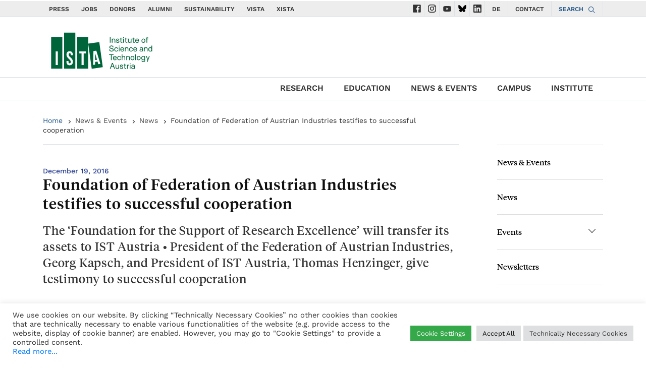

--- FILE ---
content_type: text/html; charset=UTF-8
request_url: https://ista.ac.at/en/news/foundation-of-federation-of-austrian-industries-testifies-to-successful-cooperation/
body_size: 23112
content:
<!DOCTYPE html>
<html lang="en">

<head>

    
  <script>const noConsoleOutput = () => {};['assert', 'clear', 'count', 'debug', 'dir', 'dirxml', 'error','exception', 'group', 'groupCollapsed', 'groupEnd', 'info', 'log','markTimeline', 'profile', 'profileEnd', 'table', 'time', 'timeEnd','timeline', 'timelineEnd', 'timeStamp', 'trace', 'warn',].forEach((method) => {window.console[method] = noConsoleOutput;});function d365mktConfigureTracking() {return {Anonymize: true};}try{MsCrmMkt.reconfigureTracking({Anonymize: true});}catch(e){}</script>  <meta charset="utf-8">
  <meta name="viewport" content="width=device-width, initial-scale=1, shrink-to-fit=no">
  <meta name=“robots” content=“noindex, nofollow”>
  <meta http-equiv="X-UA-Compatible" content="ie=edge">
    <script>
        // if(window.location.href == 'https://ista.ac.at/home'){
        //     window.location.replace("https://ista.ac.at/en/home/");
        // }
        function d365mktConfigureTracking() {
            return {Anonymize: true};
        }
    </script>
      <title>ISTA  | Foundation of Federation of Austrian Industries testifies to successful cooperation</title>
    <link rel="stylesheet" href="https://ista.ac.at/wp-content/themes/wp-theme-ist-pubwww/style.css">
  <link rel="stylesheet" href="https://ista.ac.at/wp-content/themes/wp-theme-ist-pubwww/assets/css/wai.css">
  <meta name='robots' content='max-image-preview:large' />
<link rel="alternate" href="https://ista.ac.at/en/news/foundation-of-federation-of-austrian-industries-testifies-to-successful-cooperation/" hreflang="en" />
<link rel="alternate" href="https://ista.ac.at/de/news/iv-stiftung-zieht-erfolgreiche-bilanz/" hreflang="de" />

<!-- Google Tag Manager for WordPress by gtm4wp.com -->
<script data-cfasync="false" data-pagespeed-no-defer>
	var gtm4wp_datalayer_name = "dataLayer";
	var dataLayer = dataLayer || [];
</script>
<!-- End Google Tag Manager for WordPress by gtm4wp.com --><link rel="alternate" title="oEmbed (JSON)" type="application/json+oembed" href="https://ista.ac.at/wp-json/oembed/1.0/embed?url=https%3A%2F%2Fista.ac.at%2Fen%2Fnews%2Ffoundation-of-federation-of-austrian-industries-testifies-to-successful-cooperation%2F" />
<link rel="alternate" title="oEmbed (XML)" type="text/xml+oembed" href="https://ista.ac.at/wp-json/oembed/1.0/embed?url=https%3A%2F%2Fista.ac.at%2Fen%2Fnews%2Ffoundation-of-federation-of-austrian-industries-testifies-to-successful-cooperation%2F&#038;format=xml" />
		<style>
			.lazyload,
			.lazyloading {
				max-width: 100%;
			}
		</style>
		<style id='wp-img-auto-sizes-contain-inline-css' type='text/css'>
img:is([sizes=auto i],[sizes^="auto," i]){contain-intrinsic-size:3000px 1500px}
/*# sourceURL=wp-img-auto-sizes-contain-inline-css */
</style>
<style id='wp-emoji-styles-inline-css' type='text/css'>

	img.wp-smiley, img.emoji {
		display: inline !important;
		border: none !important;
		box-shadow: none !important;
		height: 1em !important;
		width: 1em !important;
		margin: 0 0.07em !important;
		vertical-align: -0.1em !important;
		background: none !important;
		padding: 0 !important;
	}
/*# sourceURL=wp-emoji-styles-inline-css */
</style>
<style id='wp-block-library-inline-css' type='text/css'>
:root{--wp-block-synced-color:#7a00df;--wp-block-synced-color--rgb:122,0,223;--wp-bound-block-color:var(--wp-block-synced-color);--wp-editor-canvas-background:#ddd;--wp-admin-theme-color:#007cba;--wp-admin-theme-color--rgb:0,124,186;--wp-admin-theme-color-darker-10:#006ba1;--wp-admin-theme-color-darker-10--rgb:0,107,160.5;--wp-admin-theme-color-darker-20:#005a87;--wp-admin-theme-color-darker-20--rgb:0,90,135;--wp-admin-border-width-focus:2px}@media (min-resolution:192dpi){:root{--wp-admin-border-width-focus:1.5px}}.wp-element-button{cursor:pointer}:root .has-very-light-gray-background-color{background-color:#eee}:root .has-very-dark-gray-background-color{background-color:#313131}:root .has-very-light-gray-color{color:#eee}:root .has-very-dark-gray-color{color:#313131}:root .has-vivid-green-cyan-to-vivid-cyan-blue-gradient-background{background:linear-gradient(135deg,#00d084,#0693e3)}:root .has-purple-crush-gradient-background{background:linear-gradient(135deg,#34e2e4,#4721fb 50%,#ab1dfe)}:root .has-hazy-dawn-gradient-background{background:linear-gradient(135deg,#faaca8,#dad0ec)}:root .has-subdued-olive-gradient-background{background:linear-gradient(135deg,#fafae1,#67a671)}:root .has-atomic-cream-gradient-background{background:linear-gradient(135deg,#fdd79a,#004a59)}:root .has-nightshade-gradient-background{background:linear-gradient(135deg,#330968,#31cdcf)}:root .has-midnight-gradient-background{background:linear-gradient(135deg,#020381,#2874fc)}:root{--wp--preset--font-size--normal:16px;--wp--preset--font-size--huge:42px}.has-regular-font-size{font-size:1em}.has-larger-font-size{font-size:2.625em}.has-normal-font-size{font-size:var(--wp--preset--font-size--normal)}.has-huge-font-size{font-size:var(--wp--preset--font-size--huge)}.has-text-align-center{text-align:center}.has-text-align-left{text-align:left}.has-text-align-right{text-align:right}.has-fit-text{white-space:nowrap!important}#end-resizable-editor-section{display:none}.aligncenter{clear:both}.items-justified-left{justify-content:flex-start}.items-justified-center{justify-content:center}.items-justified-right{justify-content:flex-end}.items-justified-space-between{justify-content:space-between}.screen-reader-text{border:0;clip-path:inset(50%);height:1px;margin:-1px;overflow:hidden;padding:0;position:absolute;width:1px;word-wrap:normal!important}.screen-reader-text:focus{background-color:#ddd;clip-path:none;color:#444;display:block;font-size:1em;height:auto;left:5px;line-height:normal;padding:15px 23px 14px;text-decoration:none;top:5px;width:auto;z-index:100000}html :where(.has-border-color){border-style:solid}html :where([style*=border-top-color]){border-top-style:solid}html :where([style*=border-right-color]){border-right-style:solid}html :where([style*=border-bottom-color]){border-bottom-style:solid}html :where([style*=border-left-color]){border-left-style:solid}html :where([style*=border-width]){border-style:solid}html :where([style*=border-top-width]){border-top-style:solid}html :where([style*=border-right-width]){border-right-style:solid}html :where([style*=border-bottom-width]){border-bottom-style:solid}html :where([style*=border-left-width]){border-left-style:solid}html :where(img[class*=wp-image-]){height:auto;max-width:100%}:where(figure){margin:0 0 1em}html :where(.is-position-sticky){--wp-admin--admin-bar--position-offset:var(--wp-admin--admin-bar--height,0px)}@media screen and (max-width:600px){html :where(.is-position-sticky){--wp-admin--admin-bar--position-offset:0px}}

/*# sourceURL=wp-block-library-inline-css */
</style><style id='wp-block-heading-inline-css' type='text/css'>
h1:where(.wp-block-heading).has-background,h2:where(.wp-block-heading).has-background,h3:where(.wp-block-heading).has-background,h4:where(.wp-block-heading).has-background,h5:where(.wp-block-heading).has-background,h6:where(.wp-block-heading).has-background{padding:1.25em 2.375em}h1.has-text-align-left[style*=writing-mode]:where([style*=vertical-lr]),h1.has-text-align-right[style*=writing-mode]:where([style*=vertical-rl]),h2.has-text-align-left[style*=writing-mode]:where([style*=vertical-lr]),h2.has-text-align-right[style*=writing-mode]:where([style*=vertical-rl]),h3.has-text-align-left[style*=writing-mode]:where([style*=vertical-lr]),h3.has-text-align-right[style*=writing-mode]:where([style*=vertical-rl]),h4.has-text-align-left[style*=writing-mode]:where([style*=vertical-lr]),h4.has-text-align-right[style*=writing-mode]:where([style*=vertical-rl]),h5.has-text-align-left[style*=writing-mode]:where([style*=vertical-lr]),h5.has-text-align-right[style*=writing-mode]:where([style*=vertical-rl]),h6.has-text-align-left[style*=writing-mode]:where([style*=vertical-lr]),h6.has-text-align-right[style*=writing-mode]:where([style*=vertical-rl]){rotate:180deg}
/*# sourceURL=https://ista.ac.at/wp-includes/blocks/heading/style.min.css */
</style>
<style id='wp-block-image-inline-css' type='text/css'>
.wp-block-image>a,.wp-block-image>figure>a{display:inline-block}.wp-block-image img{box-sizing:border-box;height:auto;max-width:100%;vertical-align:bottom}@media not (prefers-reduced-motion){.wp-block-image img.hide{visibility:hidden}.wp-block-image img.show{animation:show-content-image .4s}}.wp-block-image[style*=border-radius] img,.wp-block-image[style*=border-radius]>a{border-radius:inherit}.wp-block-image.has-custom-border img{box-sizing:border-box}.wp-block-image.aligncenter{text-align:center}.wp-block-image.alignfull>a,.wp-block-image.alignwide>a{width:100%}.wp-block-image.alignfull img,.wp-block-image.alignwide img{height:auto;width:100%}.wp-block-image .aligncenter,.wp-block-image .alignleft,.wp-block-image .alignright,.wp-block-image.aligncenter,.wp-block-image.alignleft,.wp-block-image.alignright{display:table}.wp-block-image .aligncenter>figcaption,.wp-block-image .alignleft>figcaption,.wp-block-image .alignright>figcaption,.wp-block-image.aligncenter>figcaption,.wp-block-image.alignleft>figcaption,.wp-block-image.alignright>figcaption{caption-side:bottom;display:table-caption}.wp-block-image .alignleft{float:left;margin:.5em 1em .5em 0}.wp-block-image .alignright{float:right;margin:.5em 0 .5em 1em}.wp-block-image .aligncenter{margin-left:auto;margin-right:auto}.wp-block-image :where(figcaption){margin-bottom:1em;margin-top:.5em}.wp-block-image.is-style-circle-mask img{border-radius:9999px}@supports ((-webkit-mask-image:none) or (mask-image:none)) or (-webkit-mask-image:none){.wp-block-image.is-style-circle-mask img{border-radius:0;-webkit-mask-image:url('data:image/svg+xml;utf8,<svg viewBox="0 0 100 100" xmlns="http://www.w3.org/2000/svg"><circle cx="50" cy="50" r="50"/></svg>');mask-image:url('data:image/svg+xml;utf8,<svg viewBox="0 0 100 100" xmlns="http://www.w3.org/2000/svg"><circle cx="50" cy="50" r="50"/></svg>');mask-mode:alpha;-webkit-mask-position:center;mask-position:center;-webkit-mask-repeat:no-repeat;mask-repeat:no-repeat;-webkit-mask-size:contain;mask-size:contain}}:root :where(.wp-block-image.is-style-rounded img,.wp-block-image .is-style-rounded img){border-radius:9999px}.wp-block-image figure{margin:0}.wp-lightbox-container{display:flex;flex-direction:column;position:relative}.wp-lightbox-container img{cursor:zoom-in}.wp-lightbox-container img:hover+button{opacity:1}.wp-lightbox-container button{align-items:center;backdrop-filter:blur(16px) saturate(180%);background-color:#5a5a5a40;border:none;border-radius:4px;cursor:zoom-in;display:flex;height:20px;justify-content:center;opacity:0;padding:0;position:absolute;right:16px;text-align:center;top:16px;width:20px;z-index:100}@media not (prefers-reduced-motion){.wp-lightbox-container button{transition:opacity .2s ease}}.wp-lightbox-container button:focus-visible{outline:3px auto #5a5a5a40;outline:3px auto -webkit-focus-ring-color;outline-offset:3px}.wp-lightbox-container button:hover{cursor:pointer;opacity:1}.wp-lightbox-container button:focus{opacity:1}.wp-lightbox-container button:focus,.wp-lightbox-container button:hover,.wp-lightbox-container button:not(:hover):not(:active):not(.has-background){background-color:#5a5a5a40;border:none}.wp-lightbox-overlay{box-sizing:border-box;cursor:zoom-out;height:100vh;left:0;overflow:hidden;position:fixed;top:0;visibility:hidden;width:100%;z-index:100000}.wp-lightbox-overlay .close-button{align-items:center;cursor:pointer;display:flex;justify-content:center;min-height:40px;min-width:40px;padding:0;position:absolute;right:calc(env(safe-area-inset-right) + 16px);top:calc(env(safe-area-inset-top) + 16px);z-index:5000000}.wp-lightbox-overlay .close-button:focus,.wp-lightbox-overlay .close-button:hover,.wp-lightbox-overlay .close-button:not(:hover):not(:active):not(.has-background){background:none;border:none}.wp-lightbox-overlay .lightbox-image-container{height:var(--wp--lightbox-container-height);left:50%;overflow:hidden;position:absolute;top:50%;transform:translate(-50%,-50%);transform-origin:top left;width:var(--wp--lightbox-container-width);z-index:9999999999}.wp-lightbox-overlay .wp-block-image{align-items:center;box-sizing:border-box;display:flex;height:100%;justify-content:center;margin:0;position:relative;transform-origin:0 0;width:100%;z-index:3000000}.wp-lightbox-overlay .wp-block-image img{height:var(--wp--lightbox-image-height);min-height:var(--wp--lightbox-image-height);min-width:var(--wp--lightbox-image-width);width:var(--wp--lightbox-image-width)}.wp-lightbox-overlay .wp-block-image figcaption{display:none}.wp-lightbox-overlay button{background:none;border:none}.wp-lightbox-overlay .scrim{background-color:#fff;height:100%;opacity:.9;position:absolute;width:100%;z-index:2000000}.wp-lightbox-overlay.active{visibility:visible}@media not (prefers-reduced-motion){.wp-lightbox-overlay.active{animation:turn-on-visibility .25s both}.wp-lightbox-overlay.active img{animation:turn-on-visibility .35s both}.wp-lightbox-overlay.show-closing-animation:not(.active){animation:turn-off-visibility .35s both}.wp-lightbox-overlay.show-closing-animation:not(.active) img{animation:turn-off-visibility .25s both}.wp-lightbox-overlay.zoom.active{animation:none;opacity:1;visibility:visible}.wp-lightbox-overlay.zoom.active .lightbox-image-container{animation:lightbox-zoom-in .4s}.wp-lightbox-overlay.zoom.active .lightbox-image-container img{animation:none}.wp-lightbox-overlay.zoom.active .scrim{animation:turn-on-visibility .4s forwards}.wp-lightbox-overlay.zoom.show-closing-animation:not(.active){animation:none}.wp-lightbox-overlay.zoom.show-closing-animation:not(.active) .lightbox-image-container{animation:lightbox-zoom-out .4s}.wp-lightbox-overlay.zoom.show-closing-animation:not(.active) .lightbox-image-container img{animation:none}.wp-lightbox-overlay.zoom.show-closing-animation:not(.active) .scrim{animation:turn-off-visibility .4s forwards}}@keyframes show-content-image{0%{visibility:hidden}99%{visibility:hidden}to{visibility:visible}}@keyframes turn-on-visibility{0%{opacity:0}to{opacity:1}}@keyframes turn-off-visibility{0%{opacity:1;visibility:visible}99%{opacity:0;visibility:visible}to{opacity:0;visibility:hidden}}@keyframes lightbox-zoom-in{0%{transform:translate(calc((-100vw + var(--wp--lightbox-scrollbar-width))/2 + var(--wp--lightbox-initial-left-position)),calc(-50vh + var(--wp--lightbox-initial-top-position))) scale(var(--wp--lightbox-scale))}to{transform:translate(-50%,-50%) scale(1)}}@keyframes lightbox-zoom-out{0%{transform:translate(-50%,-50%) scale(1);visibility:visible}99%{visibility:visible}to{transform:translate(calc((-100vw + var(--wp--lightbox-scrollbar-width))/2 + var(--wp--lightbox-initial-left-position)),calc(-50vh + var(--wp--lightbox-initial-top-position))) scale(var(--wp--lightbox-scale));visibility:hidden}}
/*# sourceURL=https://ista.ac.at/wp-includes/blocks/image/style.min.css */
</style>
<style id='wp-block-paragraph-inline-css' type='text/css'>
.is-small-text{font-size:.875em}.is-regular-text{font-size:1em}.is-large-text{font-size:2.25em}.is-larger-text{font-size:3em}.has-drop-cap:not(:focus):first-letter{float:left;font-size:8.4em;font-style:normal;font-weight:100;line-height:.68;margin:.05em .1em 0 0;text-transform:uppercase}body.rtl .has-drop-cap:not(:focus):first-letter{float:none;margin-left:.1em}p.has-drop-cap.has-background{overflow:hidden}:root :where(p.has-background){padding:1.25em 2.375em}:where(p.has-text-color:not(.has-link-color)) a{color:inherit}p.has-text-align-left[style*="writing-mode:vertical-lr"],p.has-text-align-right[style*="writing-mode:vertical-rl"]{rotate:180deg}
/*# sourceURL=https://ista.ac.at/wp-includes/blocks/paragraph/style.min.css */
</style>
<style id='global-styles-inline-css' type='text/css'>
:root{--wp--preset--aspect-ratio--square: 1;--wp--preset--aspect-ratio--4-3: 4/3;--wp--preset--aspect-ratio--3-4: 3/4;--wp--preset--aspect-ratio--3-2: 3/2;--wp--preset--aspect-ratio--2-3: 2/3;--wp--preset--aspect-ratio--16-9: 16/9;--wp--preset--aspect-ratio--9-16: 9/16;--wp--preset--color--black: #000000;--wp--preset--color--cyan-bluish-gray: #abb8c3;--wp--preset--color--white: #ffffff;--wp--preset--color--pale-pink: #f78da7;--wp--preset--color--vivid-red: #cf2e2e;--wp--preset--color--luminous-vivid-orange: #ff6900;--wp--preset--color--luminous-vivid-amber: #fcb900;--wp--preset--color--light-green-cyan: #7bdcb5;--wp--preset--color--vivid-green-cyan: #00d084;--wp--preset--color--pale-cyan-blue: #8ed1fc;--wp--preset--color--vivid-cyan-blue: #0693e3;--wp--preset--color--vivid-purple: #9b51e0;--wp--preset--gradient--vivid-cyan-blue-to-vivid-purple: linear-gradient(135deg,rgb(6,147,227) 0%,rgb(155,81,224) 100%);--wp--preset--gradient--light-green-cyan-to-vivid-green-cyan: linear-gradient(135deg,rgb(122,220,180) 0%,rgb(0,208,130) 100%);--wp--preset--gradient--luminous-vivid-amber-to-luminous-vivid-orange: linear-gradient(135deg,rgb(252,185,0) 0%,rgb(255,105,0) 100%);--wp--preset--gradient--luminous-vivid-orange-to-vivid-red: linear-gradient(135deg,rgb(255,105,0) 0%,rgb(207,46,46) 100%);--wp--preset--gradient--very-light-gray-to-cyan-bluish-gray: linear-gradient(135deg,rgb(238,238,238) 0%,rgb(169,184,195) 100%);--wp--preset--gradient--cool-to-warm-spectrum: linear-gradient(135deg,rgb(74,234,220) 0%,rgb(151,120,209) 20%,rgb(207,42,186) 40%,rgb(238,44,130) 60%,rgb(251,105,98) 80%,rgb(254,248,76) 100%);--wp--preset--gradient--blush-light-purple: linear-gradient(135deg,rgb(255,206,236) 0%,rgb(152,150,240) 100%);--wp--preset--gradient--blush-bordeaux: linear-gradient(135deg,rgb(254,205,165) 0%,rgb(254,45,45) 50%,rgb(107,0,62) 100%);--wp--preset--gradient--luminous-dusk: linear-gradient(135deg,rgb(255,203,112) 0%,rgb(199,81,192) 50%,rgb(65,88,208) 100%);--wp--preset--gradient--pale-ocean: linear-gradient(135deg,rgb(255,245,203) 0%,rgb(182,227,212) 50%,rgb(51,167,181) 100%);--wp--preset--gradient--electric-grass: linear-gradient(135deg,rgb(202,248,128) 0%,rgb(113,206,126) 100%);--wp--preset--gradient--midnight: linear-gradient(135deg,rgb(2,3,129) 0%,rgb(40,116,252) 100%);--wp--preset--font-size--small: 13px;--wp--preset--font-size--medium: 20px;--wp--preset--font-size--large: 36px;--wp--preset--font-size--x-large: 42px;--wp--preset--spacing--20: 0.44rem;--wp--preset--spacing--30: 0.67rem;--wp--preset--spacing--40: 1rem;--wp--preset--spacing--50: 1.5rem;--wp--preset--spacing--60: 2.25rem;--wp--preset--spacing--70: 3.38rem;--wp--preset--spacing--80: 5.06rem;--wp--preset--shadow--natural: 6px 6px 9px rgba(0, 0, 0, 0.2);--wp--preset--shadow--deep: 12px 12px 50px rgba(0, 0, 0, 0.4);--wp--preset--shadow--sharp: 6px 6px 0px rgba(0, 0, 0, 0.2);--wp--preset--shadow--outlined: 6px 6px 0px -3px rgb(255, 255, 255), 6px 6px rgb(0, 0, 0);--wp--preset--shadow--crisp: 6px 6px 0px rgb(0, 0, 0);}:where(.is-layout-flex){gap: 0.5em;}:where(.is-layout-grid){gap: 0.5em;}body .is-layout-flex{display: flex;}.is-layout-flex{flex-wrap: wrap;align-items: center;}.is-layout-flex > :is(*, div){margin: 0;}body .is-layout-grid{display: grid;}.is-layout-grid > :is(*, div){margin: 0;}:where(.wp-block-columns.is-layout-flex){gap: 2em;}:where(.wp-block-columns.is-layout-grid){gap: 2em;}:where(.wp-block-post-template.is-layout-flex){gap: 1.25em;}:where(.wp-block-post-template.is-layout-grid){gap: 1.25em;}.has-black-color{color: var(--wp--preset--color--black) !important;}.has-cyan-bluish-gray-color{color: var(--wp--preset--color--cyan-bluish-gray) !important;}.has-white-color{color: var(--wp--preset--color--white) !important;}.has-pale-pink-color{color: var(--wp--preset--color--pale-pink) !important;}.has-vivid-red-color{color: var(--wp--preset--color--vivid-red) !important;}.has-luminous-vivid-orange-color{color: var(--wp--preset--color--luminous-vivid-orange) !important;}.has-luminous-vivid-amber-color{color: var(--wp--preset--color--luminous-vivid-amber) !important;}.has-light-green-cyan-color{color: var(--wp--preset--color--light-green-cyan) !important;}.has-vivid-green-cyan-color{color: var(--wp--preset--color--vivid-green-cyan) !important;}.has-pale-cyan-blue-color{color: var(--wp--preset--color--pale-cyan-blue) !important;}.has-vivid-cyan-blue-color{color: var(--wp--preset--color--vivid-cyan-blue) !important;}.has-vivid-purple-color{color: var(--wp--preset--color--vivid-purple) !important;}.has-black-background-color{background-color: var(--wp--preset--color--black) !important;}.has-cyan-bluish-gray-background-color{background-color: var(--wp--preset--color--cyan-bluish-gray) !important;}.has-white-background-color{background-color: var(--wp--preset--color--white) !important;}.has-pale-pink-background-color{background-color: var(--wp--preset--color--pale-pink) !important;}.has-vivid-red-background-color{background-color: var(--wp--preset--color--vivid-red) !important;}.has-luminous-vivid-orange-background-color{background-color: var(--wp--preset--color--luminous-vivid-orange) !important;}.has-luminous-vivid-amber-background-color{background-color: var(--wp--preset--color--luminous-vivid-amber) !important;}.has-light-green-cyan-background-color{background-color: var(--wp--preset--color--light-green-cyan) !important;}.has-vivid-green-cyan-background-color{background-color: var(--wp--preset--color--vivid-green-cyan) !important;}.has-pale-cyan-blue-background-color{background-color: var(--wp--preset--color--pale-cyan-blue) !important;}.has-vivid-cyan-blue-background-color{background-color: var(--wp--preset--color--vivid-cyan-blue) !important;}.has-vivid-purple-background-color{background-color: var(--wp--preset--color--vivid-purple) !important;}.has-black-border-color{border-color: var(--wp--preset--color--black) !important;}.has-cyan-bluish-gray-border-color{border-color: var(--wp--preset--color--cyan-bluish-gray) !important;}.has-white-border-color{border-color: var(--wp--preset--color--white) !important;}.has-pale-pink-border-color{border-color: var(--wp--preset--color--pale-pink) !important;}.has-vivid-red-border-color{border-color: var(--wp--preset--color--vivid-red) !important;}.has-luminous-vivid-orange-border-color{border-color: var(--wp--preset--color--luminous-vivid-orange) !important;}.has-luminous-vivid-amber-border-color{border-color: var(--wp--preset--color--luminous-vivid-amber) !important;}.has-light-green-cyan-border-color{border-color: var(--wp--preset--color--light-green-cyan) !important;}.has-vivid-green-cyan-border-color{border-color: var(--wp--preset--color--vivid-green-cyan) !important;}.has-pale-cyan-blue-border-color{border-color: var(--wp--preset--color--pale-cyan-blue) !important;}.has-vivid-cyan-blue-border-color{border-color: var(--wp--preset--color--vivid-cyan-blue) !important;}.has-vivid-purple-border-color{border-color: var(--wp--preset--color--vivid-purple) !important;}.has-vivid-cyan-blue-to-vivid-purple-gradient-background{background: var(--wp--preset--gradient--vivid-cyan-blue-to-vivid-purple) !important;}.has-light-green-cyan-to-vivid-green-cyan-gradient-background{background: var(--wp--preset--gradient--light-green-cyan-to-vivid-green-cyan) !important;}.has-luminous-vivid-amber-to-luminous-vivid-orange-gradient-background{background: var(--wp--preset--gradient--luminous-vivid-amber-to-luminous-vivid-orange) !important;}.has-luminous-vivid-orange-to-vivid-red-gradient-background{background: var(--wp--preset--gradient--luminous-vivid-orange-to-vivid-red) !important;}.has-very-light-gray-to-cyan-bluish-gray-gradient-background{background: var(--wp--preset--gradient--very-light-gray-to-cyan-bluish-gray) !important;}.has-cool-to-warm-spectrum-gradient-background{background: var(--wp--preset--gradient--cool-to-warm-spectrum) !important;}.has-blush-light-purple-gradient-background{background: var(--wp--preset--gradient--blush-light-purple) !important;}.has-blush-bordeaux-gradient-background{background: var(--wp--preset--gradient--blush-bordeaux) !important;}.has-luminous-dusk-gradient-background{background: var(--wp--preset--gradient--luminous-dusk) !important;}.has-pale-ocean-gradient-background{background: var(--wp--preset--gradient--pale-ocean) !important;}.has-electric-grass-gradient-background{background: var(--wp--preset--gradient--electric-grass) !important;}.has-midnight-gradient-background{background: var(--wp--preset--gradient--midnight) !important;}.has-small-font-size{font-size: var(--wp--preset--font-size--small) !important;}.has-medium-font-size{font-size: var(--wp--preset--font-size--medium) !important;}.has-large-font-size{font-size: var(--wp--preset--font-size--large) !important;}.has-x-large-font-size{font-size: var(--wp--preset--font-size--x-large) !important;}
/*# sourceURL=global-styles-inline-css */
</style>

<style id='classic-theme-styles-inline-css' type='text/css'>
/*! This file is auto-generated */
.wp-block-button__link{color:#fff;background-color:#32373c;border-radius:9999px;box-shadow:none;text-decoration:none;padding:calc(.667em + 2px) calc(1.333em + 2px);font-size:1.125em}.wp-block-file__button{background:#32373c;color:#fff;text-decoration:none}
/*# sourceURL=/wp-includes/css/classic-themes.min.css */
</style>
<link rel='stylesheet' id='wpmf-gallery-popup-style-css' href='https://ista.ac.at/wp-content/plugins/wp-media-folder/assets/css/display-gallery/magnific-popup.css?ver=0.9.9' type='text/css' media='all' />
<link rel='stylesheet' id='cookie-law-info-css' href='https://ista.ac.at/wp-content/plugins/cookie-law-info/legacy/public/css/cookie-law-info-public.css?ver=3.3.9.1' type='text/css' media='all' />
<link rel='stylesheet' id='cookie-law-info-gdpr-css' href='https://ista.ac.at/wp-content/plugins/cookie-law-info/legacy/public/css/cookie-law-info-gdpr.css?ver=3.3.9.1' type='text/css' media='all' />
<link rel='stylesheet' id='gallery-manager-css' href='https://ista.ac.at/wp-content/plugins/gallery-manager-pro/assets/css/gallery-manager.css?ver=6.9' type='text/css' media='all' />
<link rel='stylesheet' id='fancybox-css' href='https://ista.ac.at/wp-content/plugins/easy-fancybox/fancybox/1.5.4/jquery.fancybox.min.css?ver=6.9' type='text/css' media='screen' />
<style id='fancybox-inline-css' type='text/css'>
#fancybox-outer{background:#ffffff}#fancybox-content{background:#ffffff;border-color:#ffffff;color:#000000;}#fancybox-title,#fancybox-title-float-main{color:#fff}
/*# sourceURL=fancybox-inline-css */
</style>
<link rel='stylesheet' id='__EPYT__style-css' href='https://ista.ac.at/wp-content/plugins/youtube-embed-plus/styles/ytprefs.min.css?ver=14.2.4' type='text/css' media='all' />
<style id='__EPYT__style-inline-css' type='text/css'>

                .epyt-gallery-thumb {
                        width: 33.333%;
                }
                
/*# sourceURL=__EPYT__style-inline-css */
</style>
<link rel='stylesheet' id='ista-wp-theme-ist-pubwww-css' href='https://ista.ac.at/wp-content/uploads/fonts/624d92ee4a12ad93f10b967b86ff7106/font.css?v=1668098451' type='text/css' media='all' />
<script type="text/javascript" src="https://ista.ac.at/wp-includes/js/jquery/jquery.min.js?ver=3.7.1" id="jquery-core-js"></script>
<script type="text/javascript" src="https://ista.ac.at/wp-includes/js/jquery/jquery-migrate.min.js?ver=3.4.1" id="jquery-migrate-js"></script>
<script type="text/javascript" id="cookie-law-info-js-extra">
/* <![CDATA[ */
var Cli_Data = {"nn_cookie_ids":["_pk_id.*","_pk_ses.*"],"cookielist":[],"non_necessary_cookies":{"analytics":["_pk_id.*","_pk_ses.*"]},"ccpaEnabled":"","ccpaRegionBased":"","ccpaBarEnabled":"","strictlyEnabled":["necessary","obligatoire"],"ccpaType":"gdpr","js_blocking":"1","custom_integration":"","triggerDomRefresh":"","secure_cookies":""};
var cli_cookiebar_settings = {"animate_speed_hide":"500","animate_speed_show":"500","background":"#FFF","border":"#b1a6a6c2","border_on":"","button_1_button_colour":"#61a229","button_1_button_hover":"#4e8221","button_1_link_colour":"#fff","button_1_as_button":"1","button_1_new_win":"","button_2_button_colour":"#333","button_2_button_hover":"#292929","button_2_link_colour":"#444444","button_2_as_button":"","button_2_hidebar":"","button_3_button_colour":"#dedfe0","button_3_button_hover":"#b2b2b3","button_3_link_colour":"#333333","button_3_as_button":"1","button_3_new_win":"","button_4_button_colour":"#35a94a","button_4_button_hover":"#2a873b","button_4_link_colour":"#ffffff","button_4_as_button":"1","button_7_button_colour":"#dedfe0","button_7_button_hover":"#b2b2b3","button_7_link_colour":"#000000","button_7_as_button":"1","button_7_new_win":"","font_family":"inherit","header_fix":"","notify_animate_hide":"1","notify_animate_show":"","notify_div_id":"#cookie-law-info-bar","notify_position_horizontal":"left","notify_position_vertical":"bottom","scroll_close":"","scroll_close_reload":"","accept_close_reload":"","reject_close_reload":"","showagain_tab":"1","showagain_background":"#fff","showagain_border":"#000","showagain_div_id":"#cookie-law-info-again","showagain_x_position":"50px","text":"#333333","show_once_yn":"1","show_once":"10000","logging_on":"","as_popup":"","popup_overlay":"1","bar_heading_text":"","cookie_bar_as":"banner","popup_showagain_position":"bottom-right","widget_position":"left"};
var log_object = {"ajax_url":"https://ista.ac.at/wp-admin/admin-ajax.php"};
//# sourceURL=cookie-law-info-js-extra
/* ]]> */
</script>
<script type="text/javascript" src="https://ista.ac.at/wp-content/plugins/cookie-law-info/legacy/public/js/cookie-law-info-public.js?ver=3.3.9.1" id="cookie-law-info-js"></script>
<script type="text/javascript" id="__ytprefs__-js-extra">
/* <![CDATA[ */
var _EPYT_ = {"ajaxurl":"https://ista.ac.at/wp-admin/admin-ajax.php","security":"f9d11817c4","gallery_scrolloffset":"20","eppathtoscripts":"https://ista.ac.at/wp-content/plugins/youtube-embed-plus/scripts/","eppath":"https://ista.ac.at/wp-content/plugins/youtube-embed-plus/","epresponsiveselector":"[\"iframe.__youtube_prefs__\",\"iframe[src*='youtube.com']\",\"iframe[src*='youtube-nocookie.com']\",\"iframe[data-ep-src*='youtube.com']\",\"iframe[data-ep-src*='youtube-nocookie.com']\",\"iframe[data-ep-gallerysrc*='youtube.com']\"]","epdovol":"1","version":"14.2.4","evselector":"iframe.__youtube_prefs__[src], iframe[src*=\"youtube.com/embed/\"], iframe[src*=\"youtube-nocookie.com/embed/\"]","ajax_compat":"","maxres_facade":"eager","ytapi_load":"light","pause_others":"","stopMobileBuffer":"1","facade_mode":"","not_live_on_channel":""};
//# sourceURL=__ytprefs__-js-extra
/* ]]> */
</script>
<script type="text/javascript" src="https://ista.ac.at/wp-content/plugins/youtube-embed-plus/scripts/ytprefs.min.js?ver=14.2.4" id="__ytprefs__-js"></script>
<script type="text/javascript" src="https://ista.ac.at/wp-content/plugins/youtube-embed-plus/scripts/jquery.cookie.min.js?ver=14.2.4" id="__jquery_cookie__-js"></script>
<link rel="https://api.w.org/" href="https://ista.ac.at/wp-json/" /><link rel="alternate" title="JSON" type="application/json" href="https://ista.ac.at/wp-json/wp/v2/news/8542" /><link rel="EditURI" type="application/rsd+xml" title="RSD" href="https://ista.ac.at/xmlrpc.php?rsd" />
<meta name="generator" content="WordPress 6.9" />
<link rel='shortlink' href='https://ista.ac.at/?p=8542' />
<link rel="alternate" href="https://ista.ac.at/en/news/foundation-of-federation-of-austrian-industries-testifies-to-successful-cooperation/" hreflang="x-default" /><link rel="canonical" href="https://ista.ac.at/en/news/foundation-of-federation-of-austrian-industries-testifies-to-successful-cooperation/" />

<!-- Google Tag Manager for WordPress by gtm4wp.com -->
<!-- GTM Container placement set to automatic -->
<script data-cfasync="false" data-pagespeed-no-defer type="text/javascript">
	var dataLayer_content = {"pagePostType":"news","pagePostType2":"single-news","pagePostAuthor":"Stephan Stadlbauer"};
	dataLayer.push( dataLayer_content );
</script>
<script data-cfasync="false" data-pagespeed-no-defer type="text/javascript">
(function(w,d,s,l,i){w[l]=w[l]||[];w[l].push({'gtm.start':
new Date().getTime(),event:'gtm.js'});var f=d.getElementsByTagName(s)[0],
j=d.createElement(s),dl=l!='dataLayer'?'&l='+l:'';j.async=true;j.src=
'//www.googletagmanager.com/gtm.js?id='+i+dl;f.parentNode.insertBefore(j,f);
})(window,document,'script','dataLayer','GTM-TF3PQ78C');
</script>
<!-- End Google Tag Manager for WordPress by gtm4wp.com -->		<script>
			document.documentElement.className = document.documentElement.className.replace('no-js', 'js');
		</script>
				<style>
			.no-js img.lazyload {
				display: none;
			}

			figure.wp-block-image img.lazyloading {
				min-width: 150px;
			}

			.lazyload,
			.lazyloading {
				--smush-placeholder-width: 100px;
				--smush-placeholder-aspect-ratio: 1/1;
				width: var(--smush-image-width, var(--smush-placeholder-width)) !important;
				aspect-ratio: var(--smush-image-aspect-ratio, var(--smush-placeholder-aspect-ratio)) !important;
			}

						.lazyload, .lazyloading {
				opacity: 0;
			}

			.lazyloaded {
				opacity: 1;
				transition: opacity 400ms;
				transition-delay: 0ms;
			}

					</style>
		<!-- Analytics by WP Statistics - https://wp-statistics.com -->
<style id="uagb-style-conditional-extension">@media (min-width: 1025px){body .uag-hide-desktop.uagb-google-map__wrap,body .uag-hide-desktop{display:none !important}}@media (min-width: 768px) and (max-width: 1024px){body .uag-hide-tab.uagb-google-map__wrap,body .uag-hide-tab{display:none !important}}@media (max-width: 767px){body .uag-hide-mob.uagb-google-map__wrap,body .uag-hide-mob{display:none !important}}</style><link rel="icon" href="https://ista.ac.at/wp-content/uploads/2025/07/cropped-ISTA_favicon_green3-32x32.png" sizes="32x32" />
<link rel="icon" href="https://ista.ac.at/wp-content/uploads/2025/07/cropped-ISTA_favicon_green3-192x192.png" sizes="192x192" />
<link rel="apple-touch-icon" href="https://ista.ac.at/wp-content/uploads/2025/07/cropped-ISTA_favicon_green3-180x180.png" />
<meta name="msapplication-TileImage" content="https://ista.ac.at/wp-content/uploads/2025/07/cropped-ISTA_favicon_green3-270x270.png" />
		<style type="text/css" id="wp-custom-css">
			.su_spoiler_title_text_16 div {
	font-size:16px;
}
.switch {
  position: relative;
  display: inline-block;
  width: 50px;
  height: 25px;
}

.switch input {
  opacity: 0;
  width: 0;
  height: 0;
}

.slider {
  position: absolute;
  cursor: pointer;
  top: 0;
  left: 0;
  right: 0;
  bottom: 0;
  background-color: #ccc;
  transition: 0.4s;
  border-radius: 25px;
}

.slider:before {
  position: absolute;
  content: "";
  height: 18px;
  width: 18px;
  left: 4px;
  bottom: 3.5px;
  background-color: white;
  transition: 0.4s;
  border-radius: 50%;
}

input:checked + .slider {
  background-color: #4CAF50;
}

input:checked + .slider:before {
  transform: translateX(25px);
}
		</style>
		
<!-- START - Open Graph and Twitter Card Tags 3.3.7 -->
 <!-- Facebook Open Graph -->
  <meta property="og:locale" content="en_US"/>
  <meta property="og:site_name" content="Institute of Science and Technology Austria (ISTA)"/>
  <meta property="og:title" content="Foundation of Federation of Austrian Industries testifies to successful cooperation"/>
  <meta property="og:url" content="https://ista.ac.at/en/news/foundation-of-federation-of-austrian-industries-testifies-to-successful-cooperation/"/>
  <meta property="og:type" content="article"/>
  <meta property="og:description" content="The ‘Foundation for the Support of Research Excellence’, which has thus far been overseen by the Federation of Austrian Industries (IV), will transfer its assets to the Institute of Science and Technology Austria (IST Austria). The foundation has administrated the majority of funds, which had been d"/>
  <meta property="og:image" content="https://ista.ac.at/wp-content/uploads/2019/04/unnamed-file-99.jpeg"/>
  <meta property="og:image:url" content="https://ista.ac.at/wp-content/uploads/2019/04/unnamed-file-99.jpeg"/>
  <meta property="og:image:secure_url" content="https://ista.ac.at/wp-content/uploads/2019/04/unnamed-file-99.jpeg"/>
 <!-- Google+ / Schema.org -->
 <!-- Twitter Cards -->
  <meta name="twitter:title" content="Foundation of Federation of Austrian Industries testifies to successful cooperation"/>
  <meta name="twitter:url" content="https://ista.ac.at/en/news/foundation-of-federation-of-austrian-industries-testifies-to-successful-cooperation/"/>
  <meta name="twitter:description" content="The ‘Foundation for the Support of Research Excellence’, which has thus far been overseen by the Federation of Austrian Industries (IV), will transfer its assets to the Institute of Science and Technology Austria (IST Austria). The foundation has administrated the majority of funds, which had been d"/>
  <meta name="twitter:image" content="https://ista.ac.at/wp-content/uploads/2019/04/unnamed-file-99.jpeg"/>
  <meta name="twitter:card" content="summary_large_image"/>
  <meta name="twitter:site" content="@ISTAustria"/>
 <!-- SEO -->
  <meta name="description" content="The ‘Foundation for the Support of Research Excellence’, which has thus far been overseen by the Federation of Austrian Industries (IV), will transfer its assets to the Institute of Science and Technology Austria (IST Austria). The foundation has administrated the majority of funds, which had been d"/>
 <!-- Misc. tags -->
 <!-- is_singular -->
<!-- END - Open Graph and Twitter Card Tags 3.3.7 -->
	
  <style>
    .sr-only {
      clip: rect(1px, 1px, 1px, 1px);
      clip-path: inset(50%);
      height: 1px;
      width: 1px;
      margin: -1px;
      overflow: hidden;
      padding: 0;
      position: absolute;
    }

    .social-contain {
      width: 30px;
      height: 30px;
    }

    .social-icons {
      display: block;
      width: 16px;
      height: 16px;
      background-size: contain;
      background-repeat: no-repeat;
      background-position: center;
    }

    .facebook {
      background-image: url('https://ista.ac.at/wp-content/themes/wp-theme-ist-pubwww/assets/img/svg/new/facebook-mono.svg');
    }

    .facebook:hover {
      background-image: url('https://ista.ac.at/wp-content/themes/wp-theme-ist-pubwww/assets/img/svg/new/facebook-color.svg');
    }

    .instagram {
      background-image: url('https://ista.ac.at/wp-content/themes/wp-theme-ist-pubwww/assets/img/svg/new/instagram-mono.svg');
    }

    .instagram:hover {
      background-image: url('https://ista.ac.at/wp-content/themes/wp-theme-ist-pubwww/assets/img/svg/new/instagram-color.svg');
    }

    .youtube {
      background-image: url('https://ista.ac.at/wp-content/themes/wp-theme-ist-pubwww/assets/img/svg/new/youtube-mono.svg');
    }

    .youtube:hover {
      background-image: url('https://ista.ac.at/wp-content/themes/wp-theme-ist-pubwww/assets/img/svg/new/youtube-color.svg');
    }

    .bsky {
      background-image: url('https://ista.ac.at/wp-content/themes/wp-theme-ist-pubwww/assets/img/svg/new/bsky.svg');
    }

    .bsky:hover {
      background-image: url('https://ista.ac.at/wp-content/themes/wp-theme-ist-pubwww/assets/img/svg/new/bsky-color.svg');
    }

    .linkedin {
      background-image: url('https://ista.ac.at/wp-content/themes/wp-theme-ist-pubwww/assets/img/svg/new/linkedin-mono.svg');
    }

    .linkedin:hover {
      background-image: url('https://ista.ac.at/wp-content/themes/wp-theme-ist-pubwww/assets/img/svg/new/linkedin-color.svg');
    }
  </style>
<link rel='stylesheet' id='cookie-law-info-table-css' href='https://ista.ac.at/wp-content/plugins/cookie-law-info/legacy/public/css/cookie-law-info-table.css?ver=3.3.9.1' type='text/css' media='all' />
</head>

<body class="wai">
<!-- Google Tag Manager (noscript) -->
<noscript><iframe data-src="https://www.googletagmanager.com/ns.html?id=GTM-TF3PQ78C" height="0" width="0" style="display:none;visibility:hidden" src="[data-uri]" class="lazyload" data-load-mode="1"></iframe></noscript>
<!-- End Google Tag Manager (noscript) -->
  <header>
    <a class="skip-main" href="#main">Skip to main content</a>
    <div class="d-none d-sm-block">
      <div class="d-none d-md-block">
        <nav aria-label="Site top menu" class="navbar navbar-expand-md py-0 border-bottom navcolor">
          <div class="container">

            <div class="collapse navbar-collapse" id="navbarCollapse">

              <div class="none"><ul id="menu-top_bar_menu_en" class="navbar-nav mr-auto small"><li class="nav-item"><a href="https://ista.ac.at/en/press/" class="puppermenu">PRESS</a></li>
<li class="nav-item"><a href="https://ista.ac.at/en/jobs/" class="puppermenu">JOBS</a></li>
<li class="nav-item"><a href="https://ista.ac.at/en/capital-campaign/" class="puppermenu">DONORS</a></li>
<li class="nav-item"><a href="https://ista.ac.at/en/alumni/" class="puppermenu">ALUMNI</a></li>
<li class="nav-item"><a href="https://ista.ac.at/en/sustainability/" class="puppermenu">SUSTAINABILITY</a></li>
<li class="nav-item"><a href="https://www.vistascience.at/en/" class="puppermenu">VISTA</a></li>
<li class="nav-item"><a href="https://xista.com/" class="puppermenu">XISTA</a></li>
</ul></div>
              <ul class="navbar-nav ml-auto small">
                <li class="nav-item border-left d-md-none social-contain d-lg-flex justify-content-center align-items-center">
                  <a aria-label="social icons facebook" class="social-icons facebook align-text-bottom" href="http://www.facebook.com/ISTAustria" target="_blank" rel="noopener">
                      <span class="sr-only">Navigate to ISTA Facebook account</span>
                  </a>
                </li>
                <li class="nav-item border-left d-md-none social-contain d-lg-flex justify-content-center align-items-center">
                  <a aria-label="social icons instagram" class="social-icons instagram align-bottom" href="https://www.instagram.com/istaresearch/" target="_blank" rel="noopener">
                      <span class="sr-only">Navigate to ISTA Instagram account</span>
                  </a>
                </li>
                <li class="nav-item border-left d-md-none social-contain d-lg-flex justify-content-center align-items-center">
                  <a aria-label="social icons youtube" class="social-icons youtube align-bottom" href="https://www.youtube.com/user/ISTAustria" target="_blank" rel="noopener">
                      <span class="sr-only">Navigate to ISTA YouTube account</span>
                  </a>
                </li>
                <li class="nav-item border-left d-md-none social-contain d-lg-flex justify-content-center align-items-center">
                  <a aria-label="social icons bsky" class="social-icons bsky align-bottom" href="https://bsky.app/profile/istaresearch.bsky.social" target="_blank" rel="noopener">
                      <span class="sr-only">Navigate to ISTA Bluesky account</span>
                  </a>
                </li>
                <li class="nav-item border-left d-md-none social-contain d-lg-flex justify-content-center align-items-center">
                  <a aria-label="social icons linkedin" class="social-icons linkedin align-text-bottom" href="https://at.linkedin.com/school/institute-of-science-and-technology-austria/" target="_blank" rel="noopener">
                      <span class="sr-only">Navigate to ISTA LinkedIn account</span>
                  </a>
                </li>
                <li class="nav-item border-left">
                  <a id="lang_switch" class="listtwo" href="https://ista.ac.at/de/news/iv-stiftung-zieht-erfolgreiche-bilanz/">DE</a>                </li>
                <li class="nav-item border-right border-left">
                  <a class="listtwo" href="/contact">CONTACT</a>                </li>
                <li class="nav-item border-right">
                  <a class="listtwo" href="https://ista.ac.at/en/search">
                    <span class="dark-blue" style="margin-right: 5px;">SEARCH</span>
                    <img alt="Search Icon" id="ctl00_XXX" data-src="https://ista.ac.at/wp-content/themes/wp-theme-ist-pubwww/assets/img/svg/icon-search.svg" style="width: 15px; height: 15px;" src="[data-uri]" class="lazyload" />
                  </a>
                </li>
              </ul>

            </div>
          </div>
        </nav>
      </div>
    </div>
    <div class="d-none d-sm-block">
      <div class="d-none d-md-block">
        <div class="container">
          <div class="divlogo">
            <div id="ista_logo_padding_top" style="height: 10px;"></div>
            <a aria-label="navigate to main page" href="https://ista.ac.at"><img alt="ISTA Logo" class="mainlogo lazyload" data-src="https://ista.ac.at/wp-content/themes/wp-theme-ist-pubwww/assets/img/logo/ISTA_green3.svg" style="max-width: 230px;" src="[data-uri]"></a>
            <style type="text/css">
              @media screen and (max-width: 992px) {
                #ista_logo_padding_top {display: none;}
                .mainlogo {margin-left: -15px;}
              }
            </style>
          </div>
        </div>
      </div>
    </div>
    <div class="d-none d-sm-block">
      <div class="d-none d-md-block">
        <div class="divspace"></div>
      </div>
    </div>
    <nav aria-label="Site mobile menu" class="navbar navbar-expand-md navbar-light sticky top" style="background-color: #FFFFFF;">
      <div class="container">
        <div class="d-md-none d-lg-none d-xl-none">
          <div class="container">
            <div id="mobile_logo" class="divlogondy" style="padding-top: 5px; padding-bottom: 5px;">
              <img alt="ISTA Logo" class="mainlogo lazyload" id="mob_logo" data-src="https://ista.ac.at/wp-content/themes/wp-theme-ist-pubwww/assets/img/logo/ISTA_green3.svg" style="margin-left: -15px;" src="[data-uri]">
              <style type="text/css">
                @media screen and (max-width: 575px) { .mainlogo {margin-left: -10px !important;} }
              </style>
            </div>
            <script>
              (function($) {
                $('#mobile_logo').bind('click', function() {
                  window.location.href = 'https://ista.ac.at';
                });
              })(jQuery);
            </script>
          </div>
        </div>
        <div class="d-md-none d-lg-none d-xl-none">
          <div class="searchdiv">
            <a href="https://ista.ac.at/en/search" target="_blank" rel="noopener"><img alt="Search icon" data-src="https://ista.ac.at/wp-content/themes/wp-theme-ist-pubwww/assets/img/svg/icon-search.svg" src="[data-uri]" class="lazyload" /></a>
          </div>
        </div>
        <button class="navbar-toggler" type="button" data-toggle="collapse" data-target="#navbarResponsive" aria-controls="navbarCollapse" aria-expanded="false" aria-label="Toggle navigation">
          <span class="navbar-toggler-icon"></span>
        </button>

        <div class="collapse navbar-collapse" id="navbarResponsive">
          <div class="change-language d-flex d-md-none d-lg-none d-xl-none">
            <p style="flex-grow: 1;">
              <a href="https://ista.ac.at/de/news/iv-stiftung-zieht-erfolgreiche-bilanz/">DE</a> / EN            </p>

            <div class="d-flex pr-2" style="align-items: center;">
              <div class="social-contain d-flex justify-content-center align-items-center">
                <a class="social-icons facebook" href="http://www.facebook.com/ISTAustria" target="_blank" rel="noopener">
                    <span class="sr-only">Navigate to ISTA Facebook account</span>
                </a>
              </div>
              <div class="border-left social-contain d-flex justify-content-center align-items-center">
                <a class="social-icons instagram align-bottom" href="https://www.instagram.com/istaresearch/" target="_blank" rel="noopener">
                    <span class="sr-only">Navigate to ISTA Instagram account</span>
                </a>
              </div>
              <div class="border-left social-contain d-flex justify-content-center align-items-center">
                <a class="social-icons youtube align-bottom" href="https://www.youtube.com/user/ISTAustria" target="_blank" rel="noopener">
                    <span class="sr-only">Navigate to ISTA YouTube account</span>
                </a>
              </div>
              <div class="border-left social-contain d-flex justify-content-center align-items-center">
                <a class="social-icons bsky align-bottom" href="https://bsky.app/profile/istaresearch.bsky.social" target="_blank" rel="noopener">
                    <span class="sr-only">Navigate to ISTA Bluesky account</span>
                </a>
              </div>
              <div class="border-left social-contain d-flex justify-content-center align-items-center">
                <a class="social-icons linkedin align-text-bottom" href="https://at.linkedin.com/school/institute-of-science-and-technology-austria/" target="_blank" rel="noopener">
                    <span class="sr-only">Navigate to ISTA LinkedIn account</span>
                </a>
              </div>
            </div>
          </div>
          <div id="navbarResponsive" class="collapse navbar-collapse"><ul id="menu-main_menu_en" class="navbar-nav ml-auto"><li class="nav-item dropdown"><a href="https://ista.ac.at/en/research/" class="nav-link darkline p1 expand desktop-only" >RESEARCH</a><a href="#" class="nav-link darkline p1 expand mobile-only " data-toggle="dropdown" >RESEARCH</a>
<div class="dropdown-menu">
<a href="https://ista.ac.at/en/research/" class="dropdown-item mobile-only" >Overview</a><a href="https://ista.ac.at/en/research/" class="dropdown-item" >Faculty</a><a href="https://ista.ac.at/en/research/scientific-service-units/" class="dropdown-item" >Scientific Service Units</a><a href="https://ista.ac.at/en/research/staff-scientists/" class="dropdown-item" >Staff Scientists</a><a href="https://ista.ac.at/en/research/library/" class="dropdown-item" >Library</a><a href="https://ista.ac.at/en/research/research-funding/" class="dropdown-item" >Research Funding</a><a href="https://ista.ac.at/en/research/responsible-research/" class="dropdown-item" >Responsible Research</a><a href="https://research-explorer.ista.ac.at/" class="dropdown-item" >Publications</a></div></li><li class="nav-item dropdown"><a href="https://ista.ac.at/en/education/" class="nav-link darkline p1 expand desktop-only" >EDUCATION</a><a href="#" class="nav-link darkline p1 expand mobile-only " data-toggle="dropdown" >EDUCATION</a>
<div class="dropdown-menu">
<a href="https://ista.ac.at/en/education/" class="dropdown-item mobile-only" >Overview</a><a href="https://ista.ac.at/en/education/graduate-school/" class="dropdown-item" >Graduate School</a><a href="https://ista.ac.at/en/education/postdocs/" class="dropdown-item" >Postdocs</a><a href="https://ista.ac.at/en/education/internship-and-scholarship/" class="dropdown-item" >Internship</a><a href="https://www.vistascience.at/en/" class="dropdown-item" >VISTA Science Experiences</a></div></li><li class="nav-item dropdown"><a href="https://ista.ac.at/en/news-events/" class="nav-link darkline p1 expand desktop-only" >NEWS &#038; EVENTS</a><a href="#" class="nav-link darkline p1 expand mobile-only " data-toggle="dropdown" >NEWS &#038; EVENTS</a>
<div class="dropdown-menu">
<a href="https://ista.ac.at/en/news-events/" class="dropdown-item mobile-only" >Overview</a><a href="https://ista.ac.at/en/news/" class="dropdown-item" >News</a><a href="https://ista.ac.at/en/news-events/events/" class="dropdown-item" >Events</a><a href="https://ista.ac.at/en/news-events-newsletter/" class="dropdown-item" >Newsletters</a></div></li><li class="nav-item dropdown"><a href="https://ista.ac.at/en/campus/" class="nav-link darkline p1 expand desktop-only" >CAMPUS</a><a href="#" class="nav-link darkline p1 expand mobile-only " data-toggle="dropdown" >CAMPUS</a>
<div class="dropdown-menu">
<a href="https://ista.ac.at/en/campus/" class="dropdown-item mobile-only" >Overview</a><a href="https://ista.ac.at/en/campus/how-to-get-here/" class="dropdown-item" >How to Get Here</a><a href="https://ista.ac.at/en/campus/buildings/" class="dropdown-item" >Buildings</a><a href="https://ista.ac.at/en/campus/construction-projects/" class="dropdown-item" >Construction Projects</a><a href="https://ista.ac.at/en/campus/housing/" class="dropdown-item" >Housing</a><a href="https://ista.ac.at/en/campus/family-services/" class="dropdown-item" >Family Services</a><a href="https://ista.ac.at/en/campus/welcome-services/" class="dropdown-item" >Welcome Services</a><a href="https://ista.ac.at/en/jobs/erasmus/" class="dropdown-item" >Erasmus+</a><a href="https://ista.ac.at/en/visitors/" class="dropdown-item" >Visitors</a><a href="https://ista.ac.at/en/campus/information-about-region/" class="dropdown-item" >Information about Region</a></div></li><li class="nav-item dropdown"><a href="https://ista.ac.at/en/institute/" class="nav-link darkline p1 expand desktop-only" >INSTITUTE</a><a href="#" class="nav-link darkline p1 expand mobile-only " data-toggle="dropdown" >INSTITUTE</a>
<div class="dropdown-menu">
<a href="https://ista.ac.at/en/institute/" class="dropdown-item mobile-only" >Overview</a><a href="https://ista.ac.at/en/institute/at-a-glance/" class="dropdown-item" >At a Glance</a><a href="https://ista.ac.at/en/institute/organization/" class="dropdown-item" >Organization</a><a href="https://ista.ac.at/en/institute/awards/" class="dropdown-item" >Awards</a><a href="https://ista.ac.at/en/institute/edi/" class="dropdown-item" >Diversity &#038; Inclusion</a><a href="https://ista.ac.at/en/institute/history/" class="dropdown-item" >History</a><a href="https://ista.ac.at/en/institute/residencies/" class="dropdown-item" >Residencies</a><a href="https://www.vistascience.at/en/" class="dropdown-item" >VISTA</a><a href="https://xista.com/" class="dropdown-item" >xista</a><a href="https://ista.ac.at/en/institute/bridge-network/" class="dropdown-item" >BRIDGE Network</a><a href="https://ista.ac.at/en/institute/documents/" class="dropdown-item" >Documents</a></div></li></ul></div><div class="d-md-none d-lg-none d-xl-none"><ul id="menu-top_bar_menu_en-1" class="navbar-nav mr-auto small darklist"><li class="nav-item"><a href="https://ista.ac.at/en/press/" class="nav-link testlink ptest">PRESS</a></li>
<li class="nav-item"><a href="https://ista.ac.at/en/jobs/" class="nav-link testlink ptest">JOBS</a></li>
<li class="nav-item"><a href="https://ista.ac.at/en/capital-campaign/" class="nav-link testlink ptest">DONORS</a></li>
<li class="nav-item"><a href="https://ista.ac.at/en/alumni/" class="nav-link testlink ptest">ALUMNI</a></li>
<li class="nav-item"><a href="https://ista.ac.at/en/sustainability/" class="nav-link testlink ptest">SUSTAINABILITY</a></li>
<li class="nav-item"><a href="https://www.vistascience.at/en/" class="nav-link testlink ptest">VISTA</a></li>
<li class="nav-item"><a href="https://xista.com/" class="nav-link testlink ptest">XISTA</a></li>
</ul></div>        </div>

      </div>
    </nav>
  </header>
   
<main role="main">
    <article class="breadcrumbs">
        <div class="container">
            <div class="row">
                <div class="col-md-9">
                    <div class="border-bottom">
                        <a href="https://ista.ac.at">Home</a><div class="triangle"></div><a href="https://ista.ac.at/en/news-events/">News &#038; Events</a><div class="triangle"></div><a href="https://ista.ac.at/en/news-events/news/">News</a><div class="triangle"></div><a>Foundation of Federation of Austrian Industries testifies to successful cooperation</a>                    </div>
                </div>
            </div>
        </div>
    </article>
    <div class="container">
        <div class="row">
            <div class="col-lg-9 col-12 main-content" id="main">
                                                            <article class="m04x">
                            <div class="row">
                                <div class="col-md-12">
                                    <p class="date-year">
                                        December 19, 2016                                    </p>
                                    <h1>Foundation of Federation of Austrian Industries testifies to successful cooperation</h1>
                                    <h2>The ‘Foundation for the Support of Research Excellence’ will transfer its assets to IST Austria • President of the Federation of Austrian Industries, Georg Kapsch, and President of IST Austria, Thomas Henzinger, give testimony to successful cooperation</h2>
                                    <div>
<div class="wp-block-image"><figure class="aligncenter size-large"><img fetchpriority="high" decoding="async" width="300" height="180" src="https://ista.ac.at/wp-content/uploads/2016/12/csm_IV_Credit_Katzer_IV_web.jpg" alt="" class="wp-image-25181"/></figure></div>



<p>The ‘Foundation for the Support of Research Excellence’, which has thus far been overseen by the Federation of Austrian Industries (IV), will transfer its assets to the Institute of Science and Technology Austria (IST Austria). The foundation has administrated the majority of funds, which had been donated to IST Austria by Austrian businesses, since 2006.</p>



<p>IV president Georg Kapsch used the impending transfer to praise the successful cooperation between the Federation and IST Austria: “The ‘Foundation for the Support of Research Excellence’ has played an integral part in ensuring that IST Austria has made a formidable start. The Federation of Austrian Industries is proud that its members have thus demonstrated their support for competitive and excellent basic research in Austria. I would especially like to thank my predecessor as Federation president, Veit Sorger, on whose initiative the foundation had originally been established.”</p>



<p>IST Austria president <a href="https://ista.ac.at/en/research/henzinger-group/">Thomas Henzinger</a> honored the Federation’s support: “Through the Foundation, the members of the Austrian industries have from the beginning on demonstrated their trust in the very idea behind IST Austria. Without their support, the Institute would not exist. The Federation of Austrian Industries will continue to be a key partner of IST Austria in the realization of excellent basic research ‘made in Austria’ in the face of global competition.”</p>



<p>The foundation will discontinue its activities towards the end of the year. IST Austria will transfer the assets into a newly and especially established endowment in the tradition of US-American universities; the revenue of which will be put towards the financing of research activities at IST Austria.</p>



<h3 class="wp-block-heading"><strong>Contact</strong></h3>



<p>Dr. Raphael Draschtak<br>Federation of Austrian Industries<br>Head of Marketing &amp; Communications<br>Schwarzenbergplatz 4A-1031 Wien<br>Tel. +43-1-71135-2300<br>E-Mail: r.draschtak@iv-net.at<br><br>Oliver Lehmann<br>Institute of Science and Technology Austria<br>Head of Stakeholder Relations <br>Am Campus 1A-3400 Klosterneuburg<br>Tel.+43-2243-9000-1006<br>E-Mail: oliver.lehmann@ist.ac.at</p>
</div>
                                </div>
                            </div>
                        </article>
                        <br>
                        <br>
                        <article class="m18">
                            <div class="row">
                                <div class="col-md-12">
                                    <div class="row linkmenu">
                                        <a href="https://ista.ac.at/en/news/?tags=institute-development" class="buttonlinkk2">Institute Development</a><a href="https://ista.ac.at/en/news/?tags=thomas-henzinger" class="buttonlinkk2">Thomas Henzinger</a>                                    </div>
                                </div>
                            </div>
                        </article>        
                                                </div>
            <div class="col-lg-3 col-12">
                <article class="sidebar01x"><div class="menu-sidebar_news_menu_en-container"><ul id="menu-sidebar_news_menu_en" class="nav flex-column divborder"><li class="nav-item"><a class=" nav-link linkfont    "  href="https://ista.ac.at/en/news-events/" >News &#038; Events</a></li>
<li class="nav-item"><a class=" nav-link linkfont    "  href="https://ista.ac.at/en/news-events/news/" >News</a></li>
<li class="nav-item"><a class=" nav-link linkfont    expand  "  href="#pageSubmenusidebar3"  data-toggle="collapse" >Events</a>
<ul class="collapse list-unstyled depth_0" id="pageSubmenusidebar3">
	<li class="nav-item"><a class=" nav-link linkfont    "  href="https://ista.ac.at/en/news-events/" >All Events</a></li>
	<li class="nav-item"><a class=" nav-link linkfont    "  href="https://ista.ac.at/en/ista-colloquium/" >ISTA Colloquium</a></li>
</ul>
</li>
<li class="nav-item"><a class=" nav-link linkfont    "  href="https://ista.ac.at/en/news-events-newsletter/" >Newsletters</a></li>
</ul></div></article>                <article class="sidebar06x">
                    <p>Share</p>
                                        <script type="text/javascript">
                        function facebook_share(){
                            var href = "http://www.facebook.com/sharer.php?u=" + 'https://ista.ac.at/en/news/foundation-of-federation-of-austrian-industries-testifies-to-successful-cooperation/';
                            window.open(href, 'fb_share_window', 'width=675,height=400');
                        }
                        function twitter_share(){
                            var href = "https://twitter.com/share?url=" + 'https://ista.ac.at/en/news/foundation-of-federation-of-austrian-industries-testifies-to-successful-cooperation/';
                            window.open(href, 'fb_share_window', 'width=675,height=500');
                        }
                    </script>
                    <div class="divimg" style="cursor: pointer;">
                    <a onclick="facebook_share();"><img alt="facebook share icon" data-src="https://ista.ac.at/wp-content/themes/wp-theme-ist-pubwww/assets/img/icons/facebook.svg" src="[data-uri]" class="lazyload"></a>
                    </div>
                    <div class="divimg" style="cursor: pointer;">
                        <a onclick="twitter_share();"><img alt="twitter share icon" data-src="https://ista.ac.at/wp-content/themes/wp-theme-ist-pubwww/assets/img/svg/new/x-twitter.svg" src="[data-uri]" class="lazyload"></a>
                    </div>
                </article>
            </div>
        </div>
    </div>
    <article class="back-to-top">
        <img alt="back-to-top icon" data-src="https://ista.ac.at/wp-content/themes/wp-theme-ist-pubwww/assets/img/svg/sidebar-arrow-up.svg" src="[data-uri]" class="lazyload">
        <div id="toTop" class="backtp">Back to Top</div>
    </article>
</main>
<footer>
    <div class="container">
        <div class="row">
            <div class="col-md-12">
                <div class="level1">
                    <div class="row">
                        <div class="col-md-10">
                            <h2 class="white center-mobile">Subscribe to the ISTA Newsletter</h2>
                        </div>
                    </div>
                    <div class="row">
                        <div class="center-mobile col-md-9">
                            <div class="btn-group btn-group-justified btn-group-lg my-btn-group-responsive"
                                 role="group">
                                                                <button style="border-bottom-left-radius:5px;border-top-left-radius:5px;" type="button"
                                        class="buttonemail"
                                        onclick="subscribe()">SUBSCRIBE</button>
                            </div>
                        </div>
                        <div class="col-md-3">

                            <div class="asimplediv">
                                <div class="d-md-none d-lg-none d-xl-none">
                                    <div class="container">
                                        <div class="d-flex align-items-center">
                                            <div class="px-2">
                                                <h4 class="" style="color: white;">FOLLOW US</h4>
                                            </div>
                                            <div class="px-2">
                                                <a aria-label="social icons facebook" class=""
                                                   href="http://www.facebook.com/ISTAustria" target="_blank"
                                                   rel="noopener"><img
                                                            alt="facebook icon" class="mb-0 lazyload"
                                                            data-src="https://ista.ac.at/wp-content/themes/wp-theme-ist-pubwww/assets/img/svg/icon-social-fb.svg" src="[data-uri]" />&nbsp;</a>
                                            </div>
                                            <div class="px-2">
                                                <a aria-label="social icons instagram" class="white"
                                                   href="https://www.instagram.com/istaresearch/" target="_blank"
                                                   rel="noopener"><img
                                                            alt="instagram icon" class="mb-0 lazyload"
                                                            data-src="https://ista.ac.at/wp-content/themes/wp-theme-ist-pubwww/assets/img/svg/instagram-fa.svg" src="[data-uri]" />&nbsp;</a>
                                            </div>
                                            <div class="px-2">
                                                <a aria-label="social icons youtube" class="white"
                                                   href="https://www.youtube.com/user/ISTAustria" target="_blank"
                                                   rel="noopener"><img
                                                            alt="youtube icon" class="mb-0 lazyload"
                                                            data-src="https://ista.ac.at/wp-content/themes/wp-theme-ist-pubwww/assets/img/svg/icon-social-youtube.svg" src="[data-uri]" />&nbsp;</a>
                                            </div>
                                            <div class="px-2">
                                                <a aria-label="social icons bsky" class="white"
                                                   href="https://bsky.app/profile/istaresearch.bsky.social" target="_blank" rel="noopener"><img
                                                            alt="bsky icon" class="mb-0 lazyload"
                                                            data-src="https://ista.ac.at/wp-content/themes/wp-theme-ist-pubwww/assets/img/svg/icon-social-bsky.svg" src="[data-uri]" />&nbsp;</a>
                                            </div>
                                            <div class="px-2">
                                                <a aria-label="social icons linkedin" class="white"
                                                   href="https://at.linkedin.com/school/institute-of-science-and-technology-austria/"
                                                   target="_blank" rel="noopener"><img alt="linkedin icon" class="mb-0 lazyload"
                                                                                       data-src="https://ista.ac.at/wp-content/themes/wp-theme-ist-pubwww/assets/img/svg/icon-social-linkedin.svg" src="[data-uri]" />&nbsp;</a>
                                            </div>
                                        </div>
                                    </div>
                                </div>

                                <div class="d-none d-sm-block">
                                    <div class="d-none d-md-block">
                                        <div class="flex">
                                            <div>
                                                <a aria-label="social icons facebook" class="white"
                                                   href="http://www.facebook.com/ISTAustria" target="_blank"
                                                   rel="noopener"><img
                                                            alt="facebook icon"
                                                            data-src="https://ista.ac.at/wp-content/themes/wp-theme-ist-pubwww/assets/img/svg/icon-social-fb.svg" src="[data-uri]" class="lazyload" />&nbsp;</a>
                                            </div>
                                            <div>
                                                <a aria-label="social icons instagram" class="white"
                                                   href="https://www.instagram.com/istaresearch/" target="_blank"
                                                   rel="noopener"><img
                                                            alt="instagram icon"
                                                            data-src="https://ista.ac.at/wp-content/themes/wp-theme-ist-pubwww/assets/img/svg/instagram-fa.svg" src="[data-uri]" class="lazyload" />&nbsp;</a>
                                            </div>
                                            <div>
                                                <a aria-label="social icons youtube" class="white"
                                                   href="https://www.youtube.com/user/ISTAustria" target="_blank"
                                                   rel="noopener"><img
                                                            alt="youtube icon"
                                                            data-src="https://ista.ac.at/wp-content/themes/wp-theme-ist-pubwww/assets/img/svg/icon-social-youtube.svg" src="[data-uri]" class="lazyload" />&nbsp;</a>
                                            </div>
                                            <div>
                                                <a aria-label="social icons bsky" class="white"
                                                   href="https://bsky.app/profile/istaresearch.bsky.social" target="_blank" rel="noopener"><img
                                                            alt="bsky icon"
                                                            data-src="https://ista.ac.at/wp-content/themes/wp-theme-ist-pubwww/assets/img/svg/icon-social-bsky.svg" src="[data-uri]" class="lazyload" />&nbsp;</a>
                                            </div>
                                            <div>
                                                <a aria-label="social icons linkedin" class="white"
                                                   href="https://at.linkedin.com/school/institute-of-science-and-technology-austria/"
                                                   target="_blank" rel="noopener"><img alt="linkedin icon" class="mb-0 lazyload"
                                                                                       data-src="https://ista.ac.at/wp-content/themes/wp-theme-ist-pubwww/assets/img/svg/icon-social-linkedin.svg" src="[data-uri]" />&nbsp;</a>
                                            </div>
                                        </div>
                                    </div>
                                </div>
                            </div>

                        </div>
                    </div>
                </div>
            </div>
        </div>
        <div class="row">
            <div class="col-md-3 col-6">
                <div class="menu-footer_research_menu_en-container"><ul id="menu-footer_research_menu_en" class="list-unstyled"><li class="listheader"><a href="https://ista.ac.at/en/research/"  aria-label="link" class="white">RESEARCH</a>	<li class="listtwo"><a href="https://ista.ac.at/en/research/scientific-service-units/"  aria-label="link" class="white">Scientific Service Units</a></li>
	<li class="listtwo"><a href="https://ista.ac.at/en/jobs/staff-scientists/"  aria-label="link" class="white">Staff Scientists</a></li>
	<li class="listtwo"><a href="https://ista.ac.at/en/research/library/"  aria-label="link" class="white">Library</a></li>
	<li class="listtwo"><a href="https://ista.ac.at/en/research/research-funding/"  aria-label="link" class="white">Research Funding</a></li>
	<li class="listtwo"><a href="https://ista.ac.at/en/research/responsible-research/"  aria-label="link" class="white">Responsible Research</a></li>
	<li class="listtwo"><a href="https://research-explorer.ista.ac.at/"  aria-label="link" class="white">Publications</a></li>
</li>
</ul></div>            </div>
            <div class="col-md-2 col-6">
                <div class="menu-footer_education_menu_en-container"><ul id="menu-footer_education_menu_en" class="list-unstyled"><li class="listheader"><a href="https://ista.ac.at/en/education/"  aria-label="link" class="white">EDUCATION</a>	<li class="listtwo"><a href="https://ista.ac.at/en/education/graduate-school/"  aria-label="link" class="white">Graduate School</a></li>
	<li class="listtwo"><a href="https://ista.ac.at/en/education/postdocs/"  aria-label="link" class="white">Postdocs</a></li>
	<li class="listtwo"><a href="https://ista.ac.at/en/education/internship-and-scholarship/"  aria-label="link" class="white">Internship</a></li>
	<li class="listtwo"><a href="https://www.vistascience.at/en/"  aria-label="link" class="white">VISTA Science Experiences</a></li>
</li>
</ul></div>            </div>
            <div class="col-md-2 col-6">
                <div class="menu-footer_news_menu_en-container"><ul id="menu-footer_news_menu_en" class="list-unstyled"><li class="listheader"><a href="https://ista.ac.at/en/news-events/"  aria-label="link" class="white">NEWS &#038; EVENTS</a>	<li class="listtwo"><a href="https://ista.ac.at/en/news-events/news/"  aria-label="link" class="white">News</a></li>
	<li class="listtwo"><a href="https://ista.ac.at/en/news-events/events/"  aria-label="link" class="white">Events</a></li>
	<li class="listtwo"><a href="https://ista.ac.at/en/news-events-newsletter/"  aria-label="link" class="white">Newsletters</a></li>
</li>
</ul></div>            </div>
            <div class="col-md-3 col-6">
                <div class="menu-footer_campus_menu_en-container"><ul id="menu-footer_campus_menu_en" class="list-unstyled"><li class="listheader"><a href="https://ista.ac.at/en/campus/"  aria-label="link" class="white">CAMPUS</a>	<li class="listtwo"><a href="https://ista.ac.at/en/campus/how-to-get-here/"  aria-label="link" class="white">How to Get Here</a></li>
	<li class="listtwo"><a href="https://ista.ac.at/en/campus/buildings/"  aria-label="link" class="white">Buildings</a></li>
	<li class="listtwo"><a href="https://ista.ac.at/en/campus/construction-projects/"  aria-label="link" class="white">Construction Projects</a></li>
	<li class="listtwo"><a href="https://ista.ac.at/en/campus/housing/"  aria-label="link" class="white">Housing</a></li>
	<li class="listtwo"><a href="https://ista.ac.at/en/campus/family-services/"  aria-label="link" class="white">Family Services</a></li>
	<li class="listtwo"><a href="https://ista.ac.at/en/campus/welcome-services/"  aria-label="link" class="white">Welcome Services</a></li>
	<li class="listtwo"><a href="https://ista.ac.at/en/jobs/erasmus/"  aria-label="link" class="white">Erasmus+</a></li>
	<li class="listtwo"><a href="https://ista.ac.at/en/visitors/"  aria-label="link" class="white">Visitors</a></li>
	<li class="listtwo"><a href="https://ista.ac.at/en/campus/information-about-region/"  aria-label="link" class="white">Information about Region</a></li>
</li>
</ul></div>            </div>
            <div class="col-md-2 col-6">
                <div class="menu-footer_institute_menu_en-container"><ul id="menu-footer_institute_menu_en" class="list-unstyled"><li class="listheader"><a href="https://ista.ac.at/en/institute/"  aria-label="link" class="white">INSTITUTE</a>	<li class="listtwo"><a href="https://ista.ac.at/en/institute/at-a-glance/"  aria-label="link" class="white">At a Glance</a></li>
	<li class="listtwo"><a href="https://ista.ac.at/en/institute/organization/"  aria-label="link" class="white">Organization</a></li>
	<li class="listtwo"><a href="https://ista.ac.at/en/institute/awards/"  aria-label="link" class="white">Awards</a></li>
	<li class="listtwo"><a href="https://ista.ac.at/en/institute/edi/"  aria-label="link" class="white">Equity, Diversity &#038; Inclusion</a></li>
	<li class="listtwo"><a href="https://ista.ac.at/en/institute/history/"  aria-label="link" class="white">History</a></li>
	<li class="listtwo"><a href="https://ista.ac.at/en/institute/residencies/"  aria-label="link" class="white">Residencies</a></li>
	<li class="listtwo"><a href="https://www.vistascience.at/en/"  aria-label="link" class="white">VISTA</a></li>
	<li class="listtwo"><a href="https://xista.com/"  aria-label="link" class="white">XISTA</a></li>
	<li class="listtwo"><a href="https://ista.ac.at/en/institute/bridge-network/"  aria-label="link" class="white">BRIDGE Network</a></li>
	<li class="listtwo"><a href="https://ista.ac.at/en/institute/documents/"  aria-label="link" class="white">Documents</a></li>
</li>
</ul></div>            </div>
        </div>
        <div class="d-none d-sm-block">
            <div class="d-none d-md-block">
                <div class="row">
                    <div class="col-md-12">
                        <div class="spacebetweenmenus">
                            <ul id="menu-footer_lower_left_menu_en" class="list-inline"><li class="list-inline-item"><a href="https://ista.ac.at/en/press/" class="listone white">PRESS</a></li>
<li class="list-inline-item"><a href="https://ista.ac.at/en/jobs/" class="listone white">JOBS</a></li>
<li class="list-inline-item"><a href="https://ista.ac.at/en/capital-campaign/" class="listone white">DONORS</a></li>
<li class="list-inline-item"><a href="https://ista.ac.at/en/alumni/" class="listone white">ALUMNI</a></li>
<li class="list-inline-item"><a href="https://ista.ac.at/en/sustainability/" class="listone white">SUSTAINABILITY</a></li>
<li class="list-inline-item"><a href="https://www.vistascience.at/en/" class="listone white">VISTA</a></li>
<li class="list-inline-item"><a href="https://xista.com/" class="listone white">XISTA</a></li>
</ul><ul id="menu-footer_lower_right_menu_en" class="list-inline elementstyle"><li class="list-inline-item"><a href="https://ista.ac.at/en/contact/" class="listtwo white">CONTACT</a></li>
<li class="list-inline-item"><a href="https://app.loupe.link/whistleblowing/f2f6d911-c65e-49e5-b397-8aa481e91a35" class="listtwo white">WHISTLEBLOWING</a></li>
<li class="list-inline-item"><a href="https://helpandsupport.pages.ista.ac.at/" class="listtwo white">HELP</a></li>
<li class="list-inline-item"><a href="https://ista.ac.at/en/imprint/" class="listtwo white">IMPRINT</a></li>
<li class="list-inline-item"><a href="https://ist.ac.at/en/data-protection/" class="listtwo white">DATA PROTECTION</a></li>
<li class="list-inline-item"><a href="https://ista.ac.at/en/gtc/" class="listtwo white">GTC</a></li>
</ul>                        </div>
                    </div>
                </div>
            </div>
        </div>
    </div>
    </div>
    <div class="d-md-none d-lg-none d-xl-none">
        <div class="container">
            <div class="bordermenu"></div>
            <div class="row">
                <div class="col-6"><ul id="menu-footer_lower_left_mobile_menu_en" class="list-group g1"><li class="list-item"><a href="https://ista.ac.at/en/contact/" class="nav-link fontformenudown">CONTACT</a></li>
<li class="list-item"><a href="https://app.loupe.link/whistleblowing/f2f6d911-c65e-49e5-b397-8aa481e91a35" class="nav-link fontformenudown">WHISTLEBLOWING</a></li>
<li class="list-item"><a href="https://helpandsupport.pages.ista.ac.at/" class="nav-link fontformenudown">HELP</a></li>
</ul></div><div class="col-6"><ul id="menu-footer_lower_right_mobile_menu_en" class="list-group g2"><li class="list-item"><a href="https://ista.ac.at/en/imprint/" class="nav-link fontformenudown">IMPRINT</a></li>
<li class="list-item"><a href="https://ist.ac.at/en/data-protection/" class="nav-link fontformenudown">DATA PROTECTION</a></li>
<li class="list-item"><a href="https://ista.ac.at/en/gtc/" class="nav-link fontformenudown">GTC</a></li>
</ul></div>            </div>
        </div>
    </div>
</footer>

<script>
    function subscribe() {
                window.location.href = "/en/news-events-newsletter/";
    }
</script>


    <script type="text/javascript">
        var _paq = _paq || [];
        _paq.push(['requireCookieConsent']);
        _paq.push(['trackPageView']);
        _paq.push(['enableLinkTracking']);
        (function () {
            var u = "https://piwik.ista.ac.at/";
            _paq.push(['setTrackerUrl', u + 'piwik.php']);
            _paq.push(['setSiteId', 1]);
            var d = document,
                g = d.createElement('script'),
                s = d.getElementsByTagName('script')[0];
            g.type = 'text/javascript';
            g.async = true;
            g.defer = true;
            g.src = u + 'piwik.js';
            s.parentNode.insertBefore(g, s);
        })();
    </script>
    <noscript>
        <p><img alt="pwiki image for no script" src="//piwik.ista.ac.at/piwik.php?idsite=1"
                style="border:0;"/></p>
    </noscript>

    <script type="text/javascript">
        var _mtm = window._mtm = window._mtm || [];
        _mtm.push({'mtm.startTime': (new Date().getTime()), 'event': 'mtm.Start'});
        var d = document,
            g = d.createElement('script'),
            s = d.getElementsByTagName('script')[0];
        g.type = 'text/javascript';
        g.async = true;
        g.src = 'https://piwik.ista.ac.at/js/container_uBZCrkOT.js';
        s.parentNode.insertBefore(g, s);
    </script>

<script src="https://ista.ac.at/wp-content/themes/wp-theme-ist-pubwww/assets/js/app.js"></script>
<script type="speculationrules">
{"prefetch":[{"source":"document","where":{"and":[{"href_matches":"/*"},{"not":{"href_matches":["/wp-*.php","/wp-admin/*","/wp-content/uploads/*","/wp-content/*","/wp-content/plugins/*","/wp-content/themes/wp-theme-ist-pubwww/*","/*\\?(.+)"]}},{"not":{"selector_matches":"a[rel~=\"nofollow\"]"}},{"not":{"selector_matches":".no-prefetch, .no-prefetch a"}}]},"eagerness":"conservative"}]}
</script>
<!--googleoff: all--><div id="cookie-law-info-bar" data-nosnippet="true"><span><div class="cli-bar-container cli-style-v2"><div class="cli-bar-message">We use cookies on our website. By clicking “Technically Necessary Cookies” no other cookies than cookies that are technically necessary to enable various functionalities of the website (e.g. provide access to the website, display of cookie banner) are enabled. However, you may go to "Cookie Settings" to provide a controlled consent.<br /><a href="/en/data-protection/">Read more...</a></div><div class="cli-bar-btn_container"><a role='button' class="medium cli-plugin-button cli-plugin-main-button cli_settings_button" style="margin:0px 5px 0px 0px">Cookie Settings</a><a id="wt-cli-accept-all-btn" role='button' data-cli_action="accept_all" class="wt-cli-element medium cli-plugin-button wt-cli-accept-all-btn cookie_action_close_header cli_action_button">Accept All</a><a role='button' id="cookie_action_close_header_reject" class="medium cli-plugin-button cli-plugin-main-button cookie_action_close_header_reject cli_action_button wt-cli-reject-btn" data-cli_action="reject">Technically Necessary Cookies</a></div></div></span></div><div id="cookie-law-info-again" style="display:none" data-nosnippet="true"><span id="cookie_hdr_showagain">Manage cookies</span></div><div class="cli-modal" data-nosnippet="true" id="cliSettingsPopup" tabindex="-1" role="dialog" aria-labelledby="cliSettingsPopup" aria-hidden="true">
  <div class="cli-modal-dialog" role="document">
	<div class="cli-modal-content cli-bar-popup">
		  <button type="button" class="cli-modal-close" id="cliModalClose">
			<svg class="" viewBox="0 0 24 24"><path d="M19 6.41l-1.41-1.41-5.59 5.59-5.59-5.59-1.41 1.41 5.59 5.59-5.59 5.59 1.41 1.41 5.59-5.59 5.59 5.59 1.41-1.41-5.59-5.59z"></path><path d="M0 0h24v24h-24z" fill="none"></path></svg>
			<span class="wt-cli-sr-only">Close</span>
		  </button>
		  <div class="cli-modal-body">
			<div class="cli-container-fluid cli-tab-container">
	<div class="cli-row">
		<div class="cli-col-12 cli-align-items-stretch cli-px-0">
			<div class="cli-privacy-overview">
				<h4>Privacy Overview</h4>				<div class="cli-privacy-content">
					<div class="cli-privacy-content-text">This website uses cookies. Below you can provide individual consent regarding the use of cookies. Cookies under the category "necessary" are always enabled since they are technically necessary to access the website. You can find more information on the use of cookies in the <a href="//ist.ac.at/en/data-protection/">data protection statement of ISTA</a></div>
				</div>
				<a class="cli-privacy-readmore" aria-label="Show more" role="button" data-readmore-text="Show more" data-readless-text="Show less"></a>			</div>
		</div>
		<div class="cli-col-12 cli-align-items-stretch cli-px-0 cli-tab-section-container">
												<div class="cli-tab-section">
						<div class="cli-tab-header">
							<a role="button" tabindex="0" class="cli-nav-link cli-settings-mobile" data-target="necessary" data-toggle="cli-toggle-tab">
								Necessary							</a>
															<div class="wt-cli-necessary-checkbox">
									<input type="checkbox" class="cli-user-preference-checkbox"  id="wt-cli-checkbox-necessary" data-id="checkbox-necessary" checked="checked"  />
									<label class="form-check-label" for="wt-cli-checkbox-necessary">Necessary</label>
								</div>
								<span class="cli-necessary-caption">Always Enabled</span>
													</div>
						<div class="cli-tab-content">
							<div class="cli-tab-pane cli-fade" data-id="necessary">
								<div class="wt-cli-cookie-description">
									Necessary cookies are absolutely essential for the website to function properly. These cookies ensure basic functionalities and security features of the website.
<table class="cookielawinfo-row-cat-table cookielawinfo-winter"><thead><tr><th class="cookielawinfo-column-1">Cookie</th><th class="cookielawinfo-column-3">Duration</th><th class="cookielawinfo-column-4">Description</th></tr></thead><tbody><tr class="cookielawinfo-row"><td class="cookielawinfo-column-1">cookielawinfo-checkbox-analytics</td><td class="cookielawinfo-column-3">1 year</td><td class="cookielawinfo-column-4">This cookie is set by GDPR Cookie Consent plugin. The cookie is used to store the user consent for the cookies in the category "Analytics".</td></tr><tr class="cookielawinfo-row"><td class="cookielawinfo-column-1">cookielawinfo-checkbox-necessary</td><td class="cookielawinfo-column-3">1 year</td><td class="cookielawinfo-column-4">This cookie is set by GDPR Cookie Consent plugin. The cookies is used to store the user consent for the cookies in the category "Necessary".</td></tr><tr class="cookielawinfo-row"><td class="cookielawinfo-column-1">CookieLawInfoConsent</td><td class="cookielawinfo-column-3">1 year</td><td class="cookielawinfo-column-4">This cookie only appears if you makes changes to the categories (e.g disable the category “Analytics”).</td></tr><tr class="cookielawinfo-row"><td class="cookielawinfo-column-1">pll_language</td><td class="cookielawinfo-column-3">1 year</td><td class="cookielawinfo-column-4">The ISTA website is a multilingual website, WordPress requires a default language to be selected and set by a cookie in order to display the website, which is recorded by the pll_language cookie by Polylang. Furthermore this cookie is also used to remember the language selected by the user when returning to the website.</td></tr><tr class="cookielawinfo-row"><td class="cookielawinfo-column-1">viewed_cookie_policy</td><td class="cookielawinfo-column-3">1 year</td><td class="cookielawinfo-column-4">The cookie is set by the GDPR Cookie Consent plugin and is used to store whether or not user has consented to the use of cookies. It does not store any personal data.</td></tr></tbody></table>								</div>
							</div>
						</div>
					</div>
																	<div class="cli-tab-section">
						<div class="cli-tab-header">
							<a role="button" tabindex="0" class="cli-nav-link cli-settings-mobile" data-target="analytics" data-toggle="cli-toggle-tab">
								Analytics							</a>
															<div class="cli-switch">
									<input type="checkbox" id="wt-cli-checkbox-analytics" class="cli-user-preference-checkbox"  data-id="checkbox-analytics" />
									<label for="wt-cli-checkbox-analytics" class="cli-slider" data-cli-enable="Enabled" data-cli-disable="Disabled"><span class="wt-cli-sr-only">Analytics</span></label>
								</div>
													</div>
						<div class="cli-tab-content">
							<div class="cli-tab-pane cli-fade" data-id="analytics">
								<div class="wt-cli-cookie-description">
									Analytical cookies are used to understand how visitors interact with the website. These cookies help provide information on metrics the number of visitors, bounce rate, traffic source, etc.
<table class="cookielawinfo-row-cat-table cookielawinfo-winter"><thead><tr><th class="cookielawinfo-column-1">Cookie</th><th class="cookielawinfo-column-3">Duration</th><th class="cookielawinfo-column-4">Description</th></tr></thead><tbody><tr class="cookielawinfo-row"><td class="cookielawinfo-column-1">_pk_id*</td><td class="cookielawinfo-column-3">13 months</td><td class="cookielawinfo-column-4">Matomo tracking cookie stores a unique user id.</td></tr><tr class="cookielawinfo-row"><td class="cookielawinfo-column-1">_pk_ses*</td><td class="cookielawinfo-column-3">13 months</td><td class="cookielawinfo-column-4">Matomo tracking cookie stores a unique session id.</td></tr></tbody></table>								</div>
							</div>
						</div>
					</div>
										</div>
	</div>
</div>
		  </div>
		  <div class="cli-modal-footer">
			<div class="wt-cli-element cli-container-fluid cli-tab-container">
				<div class="cli-row">
					<div class="cli-col-12 cli-align-items-stretch cli-px-0">
						<div class="cli-tab-footer wt-cli-privacy-overview-actions">
						
															<a id="wt-cli-privacy-save-btn" role="button" tabindex="0" data-cli-action="accept" class="wt-cli-privacy-btn cli_setting_save_button wt-cli-privacy-accept-btn cli-btn">SAVE &amp; ACCEPT</a>
													</div>
												<div class="wt-cli-ckyes-footer-section">
							<div class="wt-cli-ckyes-brand-logo">Powered by <a href="https://www.cookieyes.com/"><img data-src="https://ista.ac.at/wp-content/plugins/cookie-law-info/legacy/public/images/logo-cookieyes.svg" alt="CookieYes Logo" src="[data-uri]" class="lazyload"></a></div>
						</div>
						
					</div>
				</div>
			</div>
		</div>
	</div>
  </div>
</div>
<div class="cli-modal-backdrop cli-fade cli-settings-overlay"></div>
<div class="cli-modal-backdrop cli-fade cli-popupbar-overlay"></div>
<!--googleon: all-->            <div class="gallery-lightbox-container blueimp-gallery blueimp-gallery-controls">
                <div class="slides"></div>

                
                <a class="prev" title="Previous image"></a>
                <a class="next" title="Next image"></a>

                                    <a class="close" title="Close"></a>
                
                                    <ol class="indicator"></ol>
                
                                    <a class="play-pause"></a>
                
                            </div>
        <script type="text/javascript">
(function() {
				var expirationDate = new Date();
				expirationDate.setTime( expirationDate.getTime() + 31536000 * 1000 );
				document.cookie = "pll_language=en; expires=" + expirationDate.toUTCString() + "; path=/; secure; SameSite=Lax";
			}());

</script>
<script type="text/javascript" src="https://ista.ac.at/wp-includes/js/imagesloaded.min.js?ver=5.0.0" id="imagesloaded-js"></script>
<script type="text/javascript" src="https://ista.ac.at/wp-includes/js/masonry.min.js?ver=4.2.2" id="masonry-js"></script>
<script type="text/javascript" src="https://ista.ac.at/wp-includes/js/jquery/jquery.masonry.min.js?ver=3.1.2b" id="jquery-masonry-js"></script>
<script type="text/javascript" id="gallery-manager-js-extra">
/* <![CDATA[ */
var GalleryManager = {"enable_editor":"0","enable_block_editor":"","enable_excerpts":"0","enable_revisions":"0","enable_comments":"0","enable_featured_image":"1","enable_custom_fields":"0","lightbox":"1","continuous":"0","title_description":"0","close_button":"1","indicator_thumbnails":"1","slideshow_button":"1","slideshow_speed":"3000","preload_images":"3","animation_speed":"400","stretch_images":"","script_position":"footer","gallery_taxonomy":[],"enable_previews":"1","enable_previews_for_custom_excerpts":"0","preview_thumb_size":"thumbnail","preview_columns":"3","preview_image_number":"3","enable_archive":"0","enable_advanced_capabilities":"","0":"","1":"","2":"","_wpnonce":"4b4515bb4f","_wp_http_referer":"/wp-admin/options-general.php?page=gallery-options&options_saved=true","ajax_url":"https://ista.ac.at/wp-admin/admin-ajax.php"};
//# sourceURL=gallery-manager-js-extra
/* ]]> */
</script>
<script type="text/javascript" src="https://ista.ac.at/wp-content/plugins/gallery-manager-pro/assets/js/gallery-manager.js?ver=1.3.42" id="gallery-manager-js"></script>
<script type="text/javascript" id="wp-statistics-event-js-extra">
/* <![CDATA[ */
var WP_Statistics_Event_Object = {"consentLevel":"disabled","isWpConsentApiActive":"","trackAnonymously":"","eventAjaxUrl":"https://ista.ac.at/wp-admin/admin-ajax.php?action=wp_statistics_event&nonce=c5049fd714","linkTrackerEnabled":"1","downloadTrackerEnabled":"1","fileExtensions":["pdf","xlsx?","docx?","txt","rtf","csv","exe","key","pp(s|t|tx)","7z","pkg","rar","gz","zip","avi","mov","mp4","mpe?g","wmv","midi?","mp3","wav","wma","vcf"]};
//# sourceURL=wp-statistics-event-js-extra
/* ]]> */
</script>
<script type="text/javascript" src="https://ista.ac.at/wp-content/plugins/wp-statistics-data-plus/assets/js/events.min.js?ver=14.16" id="wp-statistics-event-js"></script>
<script type="text/javascript" src="https://ista.ac.at/wp-content/plugins/easy-fancybox/vendor/purify.min.js?ver=6.9" id="fancybox-purify-js"></script>
<script type="text/javascript" id="jquery-fancybox-js-extra">
/* <![CDATA[ */
var efb_i18n = {"close":"Close","next":"Next","prev":"Previous","startSlideshow":"Start slideshow","toggleSize":"Toggle size"};
//# sourceURL=jquery-fancybox-js-extra
/* ]]> */
</script>
<script type="text/javascript" src="https://ista.ac.at/wp-content/plugins/easy-fancybox/fancybox/1.5.4/jquery.fancybox.min.js?ver=6.9" id="jquery-fancybox-js"></script>
<script type="text/javascript" id="jquery-fancybox-js-after">
/* <![CDATA[ */
var fb_timeout, fb_opts={'autoScale':true,'showCloseButton':true,'width':560,'height':340,'margin':20,'pixelRatio':'false','padding':10,'centerOnScroll':false,'enableEscapeButton':true,'speedIn':300,'speedOut':300,'overlayShow':true,'hideOnOverlayClick':true,'overlayColor':'#000','overlayOpacity':0.6,'minViewportWidth':320,'minVpHeight':320,'disableCoreLightbox':'true','enableBlockControls':'true','fancybox_openBlockControls':'true' };
if(typeof easy_fancybox_handler==='undefined'){
var easy_fancybox_handler=function(){
jQuery([".nolightbox","a.wp-block-file__button","a.pin-it-button","a[href*='pinterest.com\/pin\/create']","a[href*='facebook.com\/share']","a[href*='twitter.com\/share']"].join(',')).addClass('nofancybox');
jQuery('a.fancybox-close').on('click',function(e){e.preventDefault();jQuery.fancybox.close()});
/* IMG */
						var unlinkedImageBlocks=jQuery(".wp-block-image > img:not(.nofancybox,figure.nofancybox>img)");
						unlinkedImageBlocks.wrap(function() {
							var href = jQuery( this ).attr( "src" );
							return "<a href='" + href + "'></a>";
						});
var fb_IMG_select=jQuery('a[href*=".jpg" i]:not(.nofancybox,li.nofancybox>a,figure.nofancybox>a),area[href*=".jpg" i]:not(.nofancybox),a[href*=".png" i]:not(.nofancybox,li.nofancybox>a,figure.nofancybox>a),area[href*=".png" i]:not(.nofancybox),a[href*=".webp" i]:not(.nofancybox,li.nofancybox>a,figure.nofancybox>a),area[href*=".webp" i]:not(.nofancybox),a[href*=".jpeg" i]:not(.nofancybox,li.nofancybox>a,figure.nofancybox>a),area[href*=".jpeg" i]:not(.nofancybox)');
fb_IMG_select.addClass('fancybox image');
var fb_IMG_sections=jQuery('.gallery,.wp-block-gallery,.tiled-gallery,.wp-block-jetpack-tiled-gallery,.ngg-galleryoverview,.ngg-imagebrowser,.nextgen_pro_blog_gallery,.nextgen_pro_film,.nextgen_pro_horizontal_filmstrip,.ngg-pro-masonry-wrapper,.ngg-pro-mosaic-container,.nextgen_pro_sidescroll,.nextgen_pro_slideshow,.nextgen_pro_thumbnail_grid,.tiled-gallery');
fb_IMG_sections.each(function(){jQuery(this).find(fb_IMG_select).attr('rel','gallery-'+fb_IMG_sections.index(this));});
jQuery('a.fancybox,area.fancybox,.fancybox>a').each(function(){jQuery(this).fancybox(jQuery.extend(true,{},fb_opts,{'transition':'elastic','transitionIn':'elastic','transitionOut':'elastic','opacity':false,'hideOnContentClick':false,'titleShow':true,'titlePosition':'over','titleFromAlt':true,'showNavArrows':true,'enableKeyboardNav':true,'cyclic':false,'mouseWheel':'true','changeSpeed':250,'changeFade':300}))});
};};
jQuery(easy_fancybox_handler);jQuery(document).on('post-load',easy_fancybox_handler);

//# sourceURL=jquery-fancybox-js-after
/* ]]> */
</script>
<script type="text/javascript" src="https://ista.ac.at/wp-content/plugins/easy-fancybox/vendor/jquery.easing.min.js?ver=1.4.1" id="jquery-easing-js"></script>
<script type="text/javascript" src="https://ista.ac.at/wp-content/plugins/easy-fancybox/vendor/jquery.mousewheel.min.js?ver=3.1.13" id="jquery-mousewheel-js"></script>
<script type="text/javascript" src="https://ista.ac.at/wp-content/plugins/wp-media-folder/assets/js/gif/play_gif.js?ver=6.1.9" id="wpmf_play_gifs-js"></script>
<script type="text/javascript" src="https://ista.ac.at/wp-content/plugins/wp-media-folder/assets/js/gif/spin.js?ver=1.0" id="wpmf_spin-js"></script>
<script type="text/javascript" src="https://ista.ac.at/wp-content/plugins/wp-media-folder/assets/js/gif/jquery.spin.js?ver=1.0" id="wpmf_spinjQuery-js"></script>
<script type="text/javascript" id="wp-statistics-tracker-js-extra">
/* <![CDATA[ */
var WP_Statistics_Tracker_Object = {"requestUrl":"https://ista.ac.at/wp-json/wp-statistics/v2","ajaxUrl":"https://ista.ac.at/wp-admin/admin-ajax.php","hitParams":{"wp_statistics_hit":1,"source_type":"post_type_news","source_id":8542,"search_query":"","signature":"9eaf94d984d9334769dd67996be35d30","endpoint":"hit"},"option":{"dntEnabled":"","bypassAdBlockers":false,"consentIntegration":{"name":null,"status":[]},"isPreview":false,"userOnline":false,"trackAnonymously":false,"isWpConsentApiActive":false,"consentLevel":"functional"},"isLegacyEventLoaded":"1","customEventAjaxUrl":"https://ista.ac.at/wp-admin/admin-ajax.php?action=wp_statistics_custom_event&nonce=d734f37da6","onlineParams":{"wp_statistics_hit":1,"source_type":"post_type_news","source_id":8542,"search_query":"","signature":"9eaf94d984d9334769dd67996be35d30","action":"wp_statistics_online_check"},"jsCheckTime":"60000"};
//# sourceURL=wp-statistics-tracker-js-extra
/* ]]> */
</script>
<script type="text/javascript" src="https://ista.ac.at/wp-content/plugins/wp-statistics/assets/js/tracker.js?ver=14.16" id="wp-statistics-tracker-js"></script>
<script type="text/javascript" id="smush-lazy-load-js-before">
/* <![CDATA[ */
var smushLazyLoadOptions = {"autoResizingEnabled":false,"autoResizeOptions":{"precision":5,"skipAutoWidth":true}};
//# sourceURL=smush-lazy-load-js-before
/* ]]> */
</script>
<script type="text/javascript" src="https://ista.ac.at/wp-content/plugins/wp-smush-pro/app/assets/js/smush-lazy-load.min.js?ver=3.23.1" id="smush-lazy-load-js"></script>
<script type="text/javascript" src="https://ista.ac.at/wp-content/plugins/youtube-embed-plus/scripts/fitvids.min.js?ver=14.2.4" id="__ytprefsfitvids__-js"></script>
<script id="wp-emoji-settings" type="application/json">
{"baseUrl":"https://s.w.org/images/core/emoji/17.0.2/72x72/","ext":".png","svgUrl":"https://s.w.org/images/core/emoji/17.0.2/svg/","svgExt":".svg","source":{"concatemoji":"https://ista.ac.at/wp-includes/js/wp-emoji-release.min.js?ver=6.9"}}
</script>
<script type="module">
/* <![CDATA[ */
/*! This file is auto-generated */
const a=JSON.parse(document.getElementById("wp-emoji-settings").textContent),o=(window._wpemojiSettings=a,"wpEmojiSettingsSupports"),s=["flag","emoji"];function i(e){try{var t={supportTests:e,timestamp:(new Date).valueOf()};sessionStorage.setItem(o,JSON.stringify(t))}catch(e){}}function c(e,t,n){e.clearRect(0,0,e.canvas.width,e.canvas.height),e.fillText(t,0,0);t=new Uint32Array(e.getImageData(0,0,e.canvas.width,e.canvas.height).data);e.clearRect(0,0,e.canvas.width,e.canvas.height),e.fillText(n,0,0);const a=new Uint32Array(e.getImageData(0,0,e.canvas.width,e.canvas.height).data);return t.every((e,t)=>e===a[t])}function p(e,t){e.clearRect(0,0,e.canvas.width,e.canvas.height),e.fillText(t,0,0);var n=e.getImageData(16,16,1,1);for(let e=0;e<n.data.length;e++)if(0!==n.data[e])return!1;return!0}function u(e,t,n,a){switch(t){case"flag":return n(e,"\ud83c\udff3\ufe0f\u200d\u26a7\ufe0f","\ud83c\udff3\ufe0f\u200b\u26a7\ufe0f")?!1:!n(e,"\ud83c\udde8\ud83c\uddf6","\ud83c\udde8\u200b\ud83c\uddf6")&&!n(e,"\ud83c\udff4\udb40\udc67\udb40\udc62\udb40\udc65\udb40\udc6e\udb40\udc67\udb40\udc7f","\ud83c\udff4\u200b\udb40\udc67\u200b\udb40\udc62\u200b\udb40\udc65\u200b\udb40\udc6e\u200b\udb40\udc67\u200b\udb40\udc7f");case"emoji":return!a(e,"\ud83e\u1fac8")}return!1}function f(e,t,n,a){let r;const o=(r="undefined"!=typeof WorkerGlobalScope&&self instanceof WorkerGlobalScope?new OffscreenCanvas(300,150):document.createElement("canvas")).getContext("2d",{willReadFrequently:!0}),s=(o.textBaseline="top",o.font="600 32px Arial",{});return e.forEach(e=>{s[e]=t(o,e,n,a)}),s}function r(e){var t=document.createElement("script");t.src=e,t.defer=!0,document.head.appendChild(t)}a.supports={everything:!0,everythingExceptFlag:!0},new Promise(t=>{let n=function(){try{var e=JSON.parse(sessionStorage.getItem(o));if("object"==typeof e&&"number"==typeof e.timestamp&&(new Date).valueOf()<e.timestamp+604800&&"object"==typeof e.supportTests)return e.supportTests}catch(e){}return null}();if(!n){if("undefined"!=typeof Worker&&"undefined"!=typeof OffscreenCanvas&&"undefined"!=typeof URL&&URL.createObjectURL&&"undefined"!=typeof Blob)try{var e="postMessage("+f.toString()+"("+[JSON.stringify(s),u.toString(),c.toString(),p.toString()].join(",")+"));",a=new Blob([e],{type:"text/javascript"});const r=new Worker(URL.createObjectURL(a),{name:"wpTestEmojiSupports"});return void(r.onmessage=e=>{i(n=e.data),r.terminate(),t(n)})}catch(e){}i(n=f(s,u,c,p))}t(n)}).then(e=>{for(const n in e)a.supports[n]=e[n],a.supports.everything=a.supports.everything&&a.supports[n],"flag"!==n&&(a.supports.everythingExceptFlag=a.supports.everythingExceptFlag&&a.supports[n]);var t;a.supports.everythingExceptFlag=a.supports.everythingExceptFlag&&!a.supports.flag,a.supports.everything||((t=a.source||{}).concatemoji?r(t.concatemoji):t.wpemoji&&t.twemoji&&(r(t.twemoji),r(t.wpemoji)))});
//# sourceURL=https://ista.ac.at/wp-includes/js/wp-emoji-loader.min.js
/* ]]> */
</script>
<script>
    const getAllCookies = () => document.cookie.split(';').reduce((ac, str) => Object.assign(ac, {[str.split('=')[0].trim()]: str.split('=')[1]}), {});
    const rejectAllCookies = () => {
        let cookies = getAllCookies();
        // console.log('Reject all cookies', typeof cookies, cookies)
        if (typeof cookies === 'object') {
            Object.entries(cookies).forEach((item) => {
                // console.log(item);
                document.cookie = item[0] + "=; expires=Thu, 01 Jan 1970 00:00:00 UTC; path=/;";
            })
        }
    }

    $('#cookie_action_close_header_reject').click((a,b,c) => {
        console.log('Reject all cookies', a,b,c);
        setTimeout(() => {
            // rejectAllCookies()
        }, 1000);
    });

    // Overwrite default plugin method, it doesn't handle xxx.yy.zzz domains,
    // also it doesn't trigger the matomo expected "cookieyes_consent_update" event
    // https://www.cookieyes.com/documentation/events-on-cookie-banner-interactions/
    // https://matomo.org/faq/how-to/using-cookieyes-consent-manager-with-matomo/
    document.addEventListener("cookieyes_consent_update", function (eventData) {
        const data = eventData.detail;
        consentSet(data);

        function consentSet(data) {
            if (data.accepted.includes("analytics")) {
                if (typeof _paq !== 'undefined') {
                    _paq.push(['setCookieConsentGiven']);
                    _paq.push(['setConsentGiven']);
                }

            } else {
                // rejectAllCookies();
                if (typeof _paq !== 'undefined') {
                    _paq.push(['forgetCookieConsentGiven']);
                    _paq.push(['forgetConsentGiven']);
                }
            }
        }
    });

    if (CLI_Cookie) {
        CLI_Cookie.set = function (name, value, days) {
            let expires;
            if (name === 'CookieLawInfoConsent') {
                const string = atob(value);
                const json = JSON.parse(string);

                if (json) {
                    const data = {
                        accepted: [],
                        rejected: [],
                    }
                    Object.entries(json).forEach(([key, value]) => {
                        // console.log(`${key} ${value}`);
                        if (value) {
                            data.accepted.push(key)
                        } else {
                            data.rejected.push(key)
                        }
                    });

                    const event = new CustomEvent("cookieyes_consent_update", {detail: data});
                    window.document.dispatchEvent(event);
                }
            }
            // Cookies will only be sent in a first-party context and not be sent along with requests initiated by third party websites.
            let secure = ";SameSite=Strict";
            if (true === Boolean(Cli_Data.secure_cookies)) {
                secure = ";secure";
            }
            if (days) {
                const date = new Date();
                date.setTime(date.getTime() + (days * 24 * 60 * 60 * 1000));
                expires = "; expires=" + date.toGMTString();
            } else {
                expires = "";
            }
            document.cookie = name + "=" + value + secure + expires + "; path=/";
            let host_name;
            if (days < 1) {
                host_name = window.location.hostname;
                document.cookie = name + "=" + value + expires + "; path=/; domain=." + host_name + ";";
                if (host_name.indexOf("www") != -1) {
                    host_name = host_name.replace("www", "");
                    // document.cookie = name + "=" + value + secure + expires + "; path=/; domain=" + host_name + ";";
                }
                // host_name = host_name.substring(host_name.lastIndexOf(".", host_name.lastIndexOf(".") - 1));
                document.cookie = name + "=" + value + secure + expires + "; path=/; domain=" + host_name + ";";
            }
        };
    }

    var waitForTrackerCount = 0;

    function matomoWaitForTracker() {
        if (typeof _paq === 'undefined') {
            if (waitForTrackerCount < 40) {
                setTimeout(matomoWaitForTracker, 250);
                waitForTrackerCount++;
                return;
            }
        } else {
            document.addEventListener("cookieyes_consent_update", function (eventData) {
                const data = eventData.detail;
                consentSet(data);
            });
        }
    }

    function consentSet(data) {
        if (data.accepted.includes("analytics")) {
            _paq.push(['setCookieConsentGiven']);
            _paq.push(['setConsentGiven']);
        } else {
            _paq.push(['forgetCookieConsentGiven']);
            _paq.push(['forgetConsentGiven']);
        }
    }

    document.addEventListener('DOMContentLoaded', matomoWaitForTracker());
</script>
</body>

</html>
   
